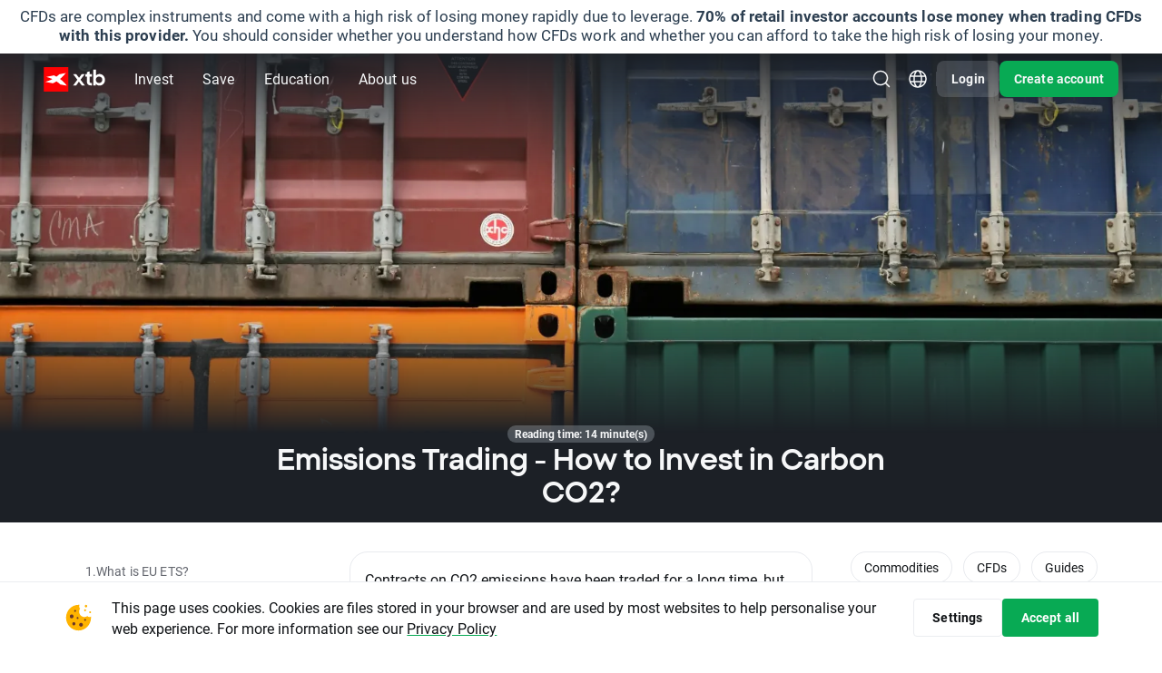

--- FILE ---
content_type: text/html; charset=UTF-8
request_url: https://www.xtb.com/en/education/emissions-trading
body_size: 45341
content:
<!DOCTYPE html>
<html lang="en-gb">
<head xmlns="http://www.w3.org/1999/xhtml" prefix="og: http://ogp.me/ns#">

    <script type="application/javascript">
        window.apiClientData = {
            'frontendLoggingEnabled': false,
            'frontendLogEntriesEndpoint': '/front-api/frontend-log-entries',
        };
    </script>

    <script src="https://xas.scdn5.secure.raxcdn.com/build/jsApiLogger.CKwPGxLX.js"></script>

            <script>
    window.dataLayer = window.dataLayer || [];
    window.dataLayer.push({ 'Site': 'UK' });
</script>
<!-- Google Tag Manager -->
<script>(function(w,d,s,l,i){w[l]=w[l]||[];w[l].push({'gtm.start':
new Date().getTime(),event:'gtm.js'});var f=d.getElementsByTagName(s)[0],
j=d.createElement(s),dl=l!='dataLayer'?'&l='+l:'';j.async=true;j.src=
'https://www.googletagmanager.com/gtm.js?id='+i+dl;f.parentNode.insertBefore(j,f);
})(window,document,'script','dataLayer','GTM-KV8H94');</script>

<script>(function(w,d,s,l,i){w[l]=w[l]||[];w[l].push({'gtm.start': new Date().getTime(),event:'gsstm.js'});var f=d.getElementsByTagName(s)[0],
j=d.createElement(s),dl=l!='dataLayer'?'&l='+l:'';j.async=true;j.src=
'https://gtm.xtb.com/gsstm.js';f.parentNode.insertBefore(j,f);
})(window,document,'script','dataLayer','KK7T77Z');</script>
<!-- End Google Tag Manager -->

        <!-- Start VWO Async SmartCode -->
<link rel="preconnect" href="https://dev.visualwebsiteoptimizer.com" />
<script type='text/javascript' id='vwoCode'>
    window._vwo_code || (function() {
        var account_id=758284,
            version=2.0,
            settings_tolerance=2000,
            hide_element='body',
            hide_element_style = 'opacity:0 !important;filter:alpha(opacity=0) !important;background:none !important',
            /* DO NOT EDIT BELOW THIS LINE */
            f=false,w=window,d=document,v=d.querySelector('#vwoCode'),cK='_vwo_'+account_id+'_settings',cc={};try{var c=JSON.parse(localStorage.getItem('_vwo_'+account_id+'_config'));cc=c&&typeof c==='object'?c:{}}catch(e){}var stT=cc.stT==='session'?w.sessionStorage:w.localStorage;code={use_existing_jquery:function(){return typeof use_existing_jquery!=='undefined'?use_existing_jquery:undefined},library_tolerance:function(){return typeof library_tolerance!=='undefined'?library_tolerance:undefined},settings_tolerance:function(){return cc.sT||settings_tolerance},hide_element_style:function(){return'{'+(cc.hES||hide_element_style)+'}'},hide_element:function(){return typeof cc.hE==='string'?cc.hE:hide_element},getVersion:function(){return version},finish:function(){if(!f){f=true;var e=d.getElementById('_vis_opt_path_hides');if(e)e.parentNode.removeChild(e)}},finished:function(){return f},load:function(e){var t=this.getSettings(),n=d.createElement('script'),i=this;if(t){n.textContent=t;d.getElementsByTagName('head')[0].appendChild(n);if(!w.VWO||VWO.caE){stT.removeItem(cK);i.load(e)}}else{n.fetchPriority='high';n.src=e;n.type='text/javascript';n.onerror=function(){_vwo_code.finish()};d.getElementsByTagName('head')[0].appendChild(n)}},getSettings:function(){try{var e=stT.getItem(cK);if(!e){return}e=JSON.parse(e);if(Date.now()>e.e){stT.removeItem(cK);return}return e.s}catch(e){return}},init:function(){if(d.URL.indexOf('__vwo_disable__')>-1)return;var e=this.settings_tolerance();w._vwo_settings_timer=setTimeout(function(){_vwo_code.finish();stT.removeItem(cK)},e);var t=d.currentScript,n=d.createElement('style'),i=this.hide_element(),r=t&&!t.async&&i?i+this.hide_element_style():'',c=d.getElementsByTagName('head')[0];n.setAttribute('id','_vis_opt_path_hides');v&&n.setAttribute('nonce',v.nonce);n.setAttribute('type','text/css');if(n.styleSheet)n.styleSheet.cssText=r;else n.appendChild(d.createTextNode(r));c.appendChild(n);this.load('https://dev.visualwebsiteoptimizer.com/j.php?a='+account_id+'&u='+encodeURIComponent(d.URL)+'&vn='+version)}};w._vwo_code=code;code.init();})();
</script>
<!-- End VWO Async SmartCode -->

    
    <meta charset="UTF-8"/>
            <link rel="dns-prefetch" href="https://xtb.scdn5.secure.raxcdn.com" /><link rel="dns-prefetch" href="//xas.scdn5.secure.raxcdn.com" />
    
                    <meta name="robots"
              content="index, follow"/>
    
    <title>Emissions Trading - How to invest in carbon CO2? | XTB</title>

            <meta name="description"
              content="Are You interested in global ecological and environmental trends? Check out how to trade EU ETS emission contracts and find out what they actually reflect."/>
    
            <meta name="twitter:card" content="summary_large_image">
    
            <meta name="twitter:site" content="@xtbuk">
    
            <meta name="twitter:image"
              content="//xas.scdn5.secure.raxcdn.com/build/twigImages/twitter-image.png">
    
            <meta property="og:title"
              content="Emissions&#x20;Trading&#x20;-&#x20;How&#x20;to&#x20;invest&#x20;in&#x20;carbon&#x20;CO2&#x3F;"/>
                <meta property="og:description"
              content="Are&#x20;You&#x20;interested&#x20;in&#x20;global&#x20;ecological&#x20;and&#x20;environmental&#x20;trends&#x3F;&#x20;Check&#x20;out&#x20;how&#x20;to&#x20;trade&#x20;EU&#x20;ETS&#x20;emission&#x20;contracts&#x20;and&#x20;find&#x20;out&#x20;what&#x20;they&#x20;actually&#x20;reflect."/>
    
            <meta property="og:type" content="website"/>
                <meta property="og:image"
              content="//xas.scdn5.secure.raxcdn.com/build/twigImages/og-image.png"/>
                <meta property="og:url"
              content="https://www.xtb.com/en/education/emissions-trading"/>
                <meta property="og:site_name"
              content="XTB.com"/>
    
    
    <meta name="apple-itunes-app" content="app-id=949905889">

            <link rel="canonical"
              href="https://www.xtb.com/en/education/emissions-trading"/>
    
                        <link rel="alternate" hreflang="en-gb" href="https://www.xtb.com/en/education/emissions-trading" />
                    <link rel="alternate" hreflang="ro" href="https://www.xtb.com/ro/educatie/cum-sa-investesti-in-co2" />
                    <link rel="alternate" hreflang="it" href="https://www.xtb.com/it/formazione/trading-sul-mercato-delle-emissioni" />
                    <link rel="alternate" hreflang="pl" href="https://www.xtb.com/pl/edukacja/emiss-trading" />
                    <link rel="alternate" hreflang="ar" href="https://www.xtb.com/ar/learn-to-trade/emissions-trading" />
                    <link rel="alternate" hreflang="cs" href="https://www.xtb.com/cz/vzdelavani/obchodovani-s-emisemi" />
                    <link rel="alternate" hreflang="de" href="https://www.xtb.com/de/ausbildung/emissions-handel" />
                    <link rel="alternate" hreflang="vi" href="https://www.xtb.com/vn/dao-tao/giao-dich-khi-thai" />
                    <link rel="alternate" hreflang="sk" href="https://www.xtb.com/sk/vzdelavanie/obchodovanie-emisii" />
                    <link rel="alternate" hreflang="pt-pt" href="https://www.xtb.com/pt/educacao/investir-em-co2" />
                    <link rel="alternate" hreflang="hu" href="https://www.xtb.com/hu/oktatas/emissziok-kereskedese" />
                    <link rel="alternate" hreflang="fr" href="https://www.xtb.com/fr/formation/emissions-trading-comment-investir-dans-le-carbone-co2" />
            
                 
                <script type="application/ld+json">
            {
                "@context": "http://schema.org",
                "@type": "WebSite",
                "url": "https://www.xtb.com/en/education/emissions-trading",
                "name": "XTB.com"
            }

        </script>
    
    <script type="application/ld+json">
    [
        {
            "@context": "http://schema.org",
            "@type": "Article",
            "headline": "Emissions Trading - How to invest in carbon CO2?",
                                                "datePublished": "2022-06-27T13:31:35+00:00",
                                    "dateModified": "2026-01-08T17:31:33+00:00"
                    }
            ]
    </script>
    <script type="application/ld+json">
        {
            "@context": "https://schema.org",
            "@type": "BreadcrumbList",
            "itemListElement": [
                {
                    "@type": "ListItem",
                    "position": 1,
                    "item": {
                        "@id": "https://www.xtb.com/en/education",
                        "name": "Knowledge Base"
                    }
                },
                {
                    "@type": "ListItem",
                    "position": 2,
                    "item": {
                        "@id": "https://www.xtb.com/en/education/emissions-trading",
                        "name": "Emissions Trading - How to Invest in Carbon CO2?"
                    }
                }
            ]
        }
    </script>

    
    
            <meta name="viewport" content="width=device-width, initial-scale=1, interactive-widget=resizes-content"/>
    
            <link rel="apple-touch-icon" sizes="57x57" href="//xas.scdn5.secure.raxcdn.com/build/twigImages/icons/apple-icon-57x57.png">
        <link rel="apple-touch-icon" sizes="60x60" href="//xas.scdn5.secure.raxcdn.com/build/twigImages/icons/apple-icon-60x60.png">
        <link rel="apple-touch-icon" sizes="72x72" href="//xas.scdn5.secure.raxcdn.com/build/twigImages/icons/apple-icon-72x72.png">
        <link rel="apple-touch-icon" sizes="76x76" href="//xas.scdn5.secure.raxcdn.com/build/twigImages/icons/apple-icon-76x76.png">
        <link rel="apple-touch-icon" sizes="114x114"
              href="//xas.scdn5.secure.raxcdn.com/build/twigImages/icons/apple-icon-114x114.png">
        <link rel="apple-touch-icon" sizes="120x120"
              href="//xas.scdn5.secure.raxcdn.com/build/twigImages/icons/apple-icon-120x120.png">
        <link rel="apple-touch-icon" sizes="144x144"
              href="//xas.scdn5.secure.raxcdn.com/build/twigImages/icons/apple-icon-144x144.png">
        <link rel="apple-touch-icon" sizes="152x152"
              href="//xas.scdn5.secure.raxcdn.com/build/twigImages/icons/apple-icon-152x152.png">
        <link rel="apple-touch-icon" sizes="180x180"
              href="//xas.scdn5.secure.raxcdn.com/build/twigImages/icons/apple-icon-180x180.png">
        <link rel="icon" type="image/png" sizes="192x192"
              href="//xas.scdn5.secure.raxcdn.com/build/twigImages/icons/android-icon-192x192.png">
        <link rel="icon" type="image/png" sizes="32x32" href="//xas.scdn5.secure.raxcdn.com/build/twigImages/icons/favicon-32x32.png">
        <link rel="icon" type="image/png" sizes="96x96" href="//xas.scdn5.secure.raxcdn.com/build/twigImages/icons/favicon-96x96.png">
        <link rel="icon" type="image/png" sizes="16x16" href="//xas.scdn5.secure.raxcdn.com/build/twigImages/icons/favicon-16x16.png">
        <meta name="msapplication-TileImage" content="//xas.scdn5.secure.raxcdn.com/build/twigImages/icons/favicon-16x16.png">
        <link rel="manifest" href="/manifest.json">
        <meta name="msapplication-TileColor" content="#ffffff">
        <meta name="theme-color" content="#ffffff">
        <link rel="icon" type="image/x-icon" href="/favicon.ico"/>
    
    <link id="fontPreloadLink" rel="preload" as="style" href="https://use.typekit.net/rgh2ipl.css">
<noscript><link rel="stylesheet" href="https://use.typekit.net/rgh2ipl.css"></noscript>


    <script type="module" src="https://xas.scdn5.secure.raxcdn.com/build/jsBase.BJeRp0T6.js"></script>

                <link rel="stylesheet" href="https://xas.scdn5.secure.raxcdn.com/build/cssBase.BbY33Pip.css">
        <link rel="stylesheet" href="https://xas.scdn5.secure.raxcdn.com/build/cssHeader.BTOrlSjS.css">
    
    <link rel="stylesheet" href="https://xas.scdn5.secure.raxcdn.com/build/cssQuestion.CJpcLL0N.css">
    <link rel="stylesheet" href="https://xas.scdn5.secure.raxcdn.com/build/cssUniformInstrumentWidgetTable.B-Lg8p6q.css">

    <link rel="preload" href="https://xcontainer.xtb.com/xmc.js" as="script">

    </head>

<body class="uk key-visual-sides"
            data-app-url="https://app.xtb.com/6PEv?af_xp=custom&pid=web_app&deep_link_value=https://xstation5.xtb.com"
      data-branch="uk"
      data-alert="/web-api/v3/languages/en/branches/uk/company-news-alert">
<script src="https://xcontainer.xtb.com/xmc.js"></script>

                        <div class="alert js-alert">
                <span class="js-alert-title"></span>
                <a class="js-alert-link" href="/en/company-news">Read&#x20;more</a>
            </div>
                <div class="sticky-header">
            <div class="absolute-header js-absolute-header">
                <div class="header-bg js-header-bg"></div>
                <header class="header-wrapper js-header">
                    

            
                                    
    

                                                
        
                                    
    <div class="js-risk-warning js-risk-warning-top risk-warning ">
                <div class="component-disclaimer component-disclaimer-dark component-disclaimer-top component-disclaimer-dark-top">
                    <div class="component-disclaimer-text component-disclaimer-text-long">
                <span style="font-size: 17px">CFDs are complex instruments and come with a high risk of losing money rapidly due to leverage. <strong>70% of retail investor accounts lose money when trading CFDs with this provider. </strong>You should consider whether you understand how CFDs work and whether you can afford to take the high risk of losing your money.</span>
            </div>
            <div class="component-disclaimer-text component-disclaimer-text-short">
                <p>CFDs are complex instruments and come with a high risk of losing money rapidly due to leverage. <strong>70% of retail investor accounts lose money when trading CFDs with this provider. </strong>You should consider whether you understand how CFDs work and whether you can afford to take the high risk of losing your money.</p>
            </div>
                        </div>
    
    </div>


                    


<div class="header-navbar js-header-navbar d-flex align-items-center">
    <a class="d-inline-block header-logo js-logo-click-aa"
       href="/en">
                    <img src="//xas.scdn5.secure.raxcdn.com/build/twigImages/svg-icons/logo/logo_xtb.svg" class="logo-black"
                 alt="XTB&#x20;Online&#x20;Trading" width="68" height="27">
            <img src="//xas.scdn5.secure.raxcdn.com/build/twigImages/svg-icons/logo/logo_xtb_white.svg" class="logo-white"
                 alt="XTB&#x20;Online&#x20;Trading" width="68" height="27">
            </a>
    <div class="menu-unified js-menu-mobile">
        <div class="menu-mobile-header d-xl-none">
            <div class="menu-mobile-header-container">
                                    <img src="//xas.scdn5.secure.raxcdn.com/build/twigImages/svg-icons/logo/logo_xtb.svg" class="menu-mobile-header-container-logo"
                         alt="XTB&#x20;Online&#x20;Trading" width="68" height="27">
                                <button class="menu-mobile-hide-btn js-menu-mobile-hide-btn" aria-label="Close">
                    <img class="lazyload" data-src="//xas.scdn5.secure.raxcdn.com/build/twigImages/svg-icons/foundations/close.svg" alt="" width="24" height="24">
                </button>
            </div>
        </div>
        <div class="menu-links js-menu-mobile-accordion js-menu-links">
            <div class="menu-links-dropdown-background js-menu-links-dropdown-background"></div>
                                                <div class="menu-unified-btn-parent  js-menu-links-item js-arrow-navigation-trigger">
                                                    <button class="menu-unified-btn js-gtm-header-menu-item js-menu-mobile-accordion-btn menu-mobile-accordion-btn"
                                  data-event-value="Invest">
                                Invest
                                <span class="menu-unified-btn-icon d-xl-none">
                                    <img class="lazyload"
                                         data-src="//xas.scdn5.secure.raxcdn.com/build/twigImages/svg-icons/header/caret_up.svg" alt=""
                                         width="12" height="12">
                                </span>
                            </button>
                        
                                                    <div class="menu-links-dropdown menu-mobile-accordion-content js-menu-links-dropdown js-menu-mobile-accordion-content">
                                <ul class="list-unstyled js-arrow-navigation-list">
                                                                                                                <li class="">
                                            <a href="/en/shares"
                                               
                                               class="menu-links-dropdown-item js-gtm-header-menu-list-item"
                                               data-event-value="Stocks">
                                                <svg width="24" height="24" viewBox="0 0 24 24" fill="none" xmlns="http://www.w3.org/2000/svg">
<g id="stocks">
<path id="Stocks" fill-rule="evenodd" clip-rule="evenodd" d="M5 3C3.89543 3 3 3.89543 3 5V19C3 20.1046 3.89543 21 5 21H19C20.1046 21 21 20.1046 21 19V5C21 3.89543 20.1046 3 19 3H5ZM13.0001 8.80005H16.3751C16.6926 8.80005 16.9501 9.05748 16.9501 9.37505V12.75C16.9501 13.0676 16.6926 13.325 16.3751 13.325C16.0575 13.325 15.8001 13.0676 15.8001 12.75V10.7589L12.7145 13.941C12.496 14.1662 12.1373 14.1748 11.9084 13.9601L10.2998 12.4521L7.78651 15.0267C7.56468 15.2539 7.20063 15.2583 6.97339 15.0365C6.74615 14.8147 6.74176 14.4506 6.96359 14.2234L9.87054 11.2455C10.0892 11.0215 10.4469 11.0136 10.6753 11.2277L12.2825 12.7345L14.9825 9.95005H13.0001C12.6825 9.95005 12.4251 9.69261 12.4251 9.37505C12.4251 9.05749 12.6825 8.80005 13.0001 8.80005Z" fill="#525D66"/>
</g>
</svg>

                                                <div class="menu-links-dropdown-item-content">
                                                    <div class="d-flex align-items-center">
                                                        <span class="menu-links-dropdown-item-title">Stocks</span>
                                                                                                            </div>
                                                    <span class="menu-links-dropdown-item-description">Tesla, Amazon, Apple, Netflix</span>
                                                </div>
                                            </a>
                                        </li>
                                                                            <li class="">
                                            <a href="/en/etfs"
                                               
                                               class="menu-links-dropdown-item js-gtm-header-menu-list-item"
                                               data-event-value="ETFs">
                                                <svg width="24" height="24" viewBox="0 0 24 24" fill="none" xmlns="http://www.w3.org/2000/svg">
<g id="etf">
<path id="Vector" d="M19.6429 7.75V7.53804L19.4905 7.39065L15.0977 3.14065L14.9523 3H14.75H7.109C7.26544 2.70222 7.57414 2.5 7.92857 2.5H15.5C15.7416 2.5 15.9695 2.59601 16.1454 2.77294L16.1464 2.77396L19.7244 6.35251C19.7246 6.3527 19.7248 6.35289 19.725 6.35308C19.9073 6.5368 20 6.75683 20 7V18.5556C20 18.8932 19.8607 19.1677 19.6429 19.3306V7.75ZM8.79392 16.5H9.29392V16V15.2212V14.7212H8.79392H7.25234V14.5652H8.48646H8.98646V14.0652V13.3111V12.8111H8.48646H7.25234V12.7819H8.59832H8.797H9.09832H9.297H9.93272V16V16.5H10.4327H11.432H11.932V16V12.7819H12.7891V16V16.5H13.2891H14.2914H14.7914V16V14.6765H16.0532H16.5532V14.1765V13.3977V12.8977H16.0532H14.7914V12.7819H16.25H16.75V12.2819V11.5V11H16.25H13.2941H13.2891H12.7941H12.7891H9.297H9.09832H8.797H8.59832H5.75H5.25V11.5V16V16.5H5.75H8.79392ZM14.0303 5.32322L13.6768 5.67678L14.0303 5.32322C13.5579 4.85075 12.75 5.18537 12.75 5.85355V9C12.75 9.41421 13.0858 9.75 13.5 9.75H16.6464C17.3146 9.75 17.6493 8.94215 17.1768 8.46967L14.0303 5.32322ZM4.5 5.5C4.5 5.22386 4.72386 5 5 5H13.5858C13.7184 5 13.8456 5.05268 13.9393 5.14645L17.3536 8.56066C17.4473 8.65443 17.5 8.78161 17.5 8.91421V21.5C17.5 21.7761 17.2761 22 17 22H5C4.72386 22 4.5 21.7761 4.5 21.5V5.5Z" fill="#525D66" stroke="#525D66"/>
</g>
</svg>

                                                <div class="menu-links-dropdown-item-content">
                                                    <div class="d-flex align-items-center">
                                                        <span class="menu-links-dropdown-item-title">ETFs</span>
                                                                                                            </div>
                                                    <span class="menu-links-dropdown-item-description">iShares, Vanguard, Lyxxor, Amundi</span>
                                                </div>
                                            </a>
                                        </li>
                                                                            <li class="">
                                            <a href="/en/forex"
                                               
                                               class="menu-links-dropdown-item js-gtm-header-menu-list-item"
                                               data-event-value="Forex">
                                                <svg width="24" height="24" viewBox="0 0 24 24" fill="none" xmlns="http://www.w3.org/2000/svg">
<g id="forex">
<g id="Vector">
<path d="M7.25224 6.07087H7.43392V7.46552L7.15366 7.40884C6.92167 7.36193 6.75487 7.15803 6.75487 6.92134V6.56824C6.75487 6.29355 6.97755 6.07087 7.25224 6.07087Z" fill="#525D66"/>
<path d="M8.33392 9.96034V8.56574L8.61398 8.62237C8.84597 8.66928 9.01277 8.87318 9.01277 9.10987V9.46297C9.01277 9.73766 8.79009 9.96034 8.5154 9.96034H8.33392Z" fill="#525D66"/>
<path fill-rule="evenodd" clip-rule="evenodd" d="M8.00005 2C4.68634 2 2.00005 4.68629 2.00005 8C2.00005 11.3137 4.68634 14 8.00005 14C11.3138 14 14 11.3137 14 8C14 4.68629 11.3138 2 8.00005 2ZM8.33392 4.85754C8.33392 4.60902 8.13245 4.40754 7.88392 4.40754C7.63539 4.40754 7.43392 4.60902 7.43392 4.85754V5.17087L7.25224 5.17087C6.48049 5.17087 5.85487 5.79649 5.85487 6.56824V6.92134C5.85487 7.58632 6.32348 8.15918 6.97527 8.29099L7.43392 8.38374V9.96034H7.25224C6.97755 9.96034 6.75488 9.73767 6.75487 9.46298L6.75487 9.33129C6.75487 9.08276 6.55339 8.88129 6.30486 8.88129C6.05634 8.8813 5.85487 9.08277 5.85487 9.3313L5.85487 9.46299C5.85488 10.2347 6.4805 10.8603 7.25224 10.8603H7.43392V11.1733C7.43392 11.4219 7.63539 11.6233 7.88392 11.6233C8.13245 11.6233 8.33392 11.4219 8.33392 11.1733V10.8603H8.5154C9.28714 10.8603 9.91277 10.2347 9.91277 9.46297V9.10987C9.91277 8.44489 9.44415 7.87203 8.79237 7.74023L8.33392 7.64752V6.07087H8.5154C8.79009 6.07087 9.01277 6.29355 9.01277 6.56824V6.69971C9.01277 6.94824 9.21424 7.14971 9.46277 7.14971C9.71129 7.14971 9.91277 6.94824 9.91277 6.69971V6.56824C9.91277 5.7965 9.28714 5.17087 8.5154 5.17087L8.33392 5.17087V4.85754Z" fill="#525D66"/>
<path fill-rule="evenodd" clip-rule="evenodd" d="M9.50005 15.5C9.50005 15.2738 9.51257 15.0505 9.53695 14.8307C12.1691 14.2411 14.2411 12.169 14.8308 9.53691C15.0505 9.51252 15.2738 9.5 15.5 9.5C18.8138 9.5 21.5 12.1863 21.5 15.5C21.5 18.8137 18.8138 21.5 15.5 21.5C12.1863 21.5 9.50005 18.8137 9.50005 15.5ZM14.4546 14.3C14.5091 13.7043 15.0459 13.2 15.75 13.2C16.4933 13.2 17.05 13.7618 17.05 14.4C17.05 14.6485 17.2515 14.85 17.5 14.85C17.7486 14.85 17.95 14.6485 17.95 14.4C17.95 13.2156 16.9398 12.3 15.75 12.3C14.594 12.3 13.6074 13.1645 13.5525 14.3H13.5002C13.2516 14.3 13.0502 14.5015 13.0502 14.75C13.0502 14.9985 13.2516 15.2 13.5002 15.2H13.55V15.8H13.5002C13.2516 15.8 13.0502 16.0015 13.0502 16.25C13.0502 16.4985 13.2516 16.7 13.5002 16.7H13.5525C13.6074 17.8355 14.594 18.7 15.75 18.7C16.9398 18.7 17.95 17.7844 17.95 16.6C17.95 16.3515 17.7486 16.15 17.5 16.15C17.2515 16.15 17.05 16.3515 17.05 16.6C17.05 17.2381 16.4933 17.8 15.75 17.8C15.0459 17.8 14.5091 17.2957 14.4546 16.7H16.0002C16.2487 16.7 16.4502 16.4985 16.4502 16.25C16.4502 16.0015 16.2487 15.8 16.0002 15.8H14.45V15.2H16.0002C16.2487 15.2 16.4502 14.9985 16.4502 14.75C16.4502 14.5015 16.2487 14.3 16.0002 14.3H14.4546Z" fill="#525D66"/>
<path d="M14.5278 2.91669C14.2517 2.91669 14.0278 3.14054 14.0278 3.41669C14.0278 3.69283 14.2517 3.91669 14.5278 3.91669C17.008 3.91669 19.071 5.70255 19.501 8.05847L17.9279 7.15021C17.6887 7.01213 17.3829 7.09407 17.2449 7.33322C17.1068 7.57236 17.1887 7.87816 17.4279 8.01623L19.8203 9.39748C19.8292 9.403 19.8382 9.40825 19.8475 9.41321L20.2665 9.65512L20.5125 9.22912C20.5153 9.22432 20.5181 9.21947 20.5209 9.21458L21.9054 6.81648C22.0435 6.57733 21.9615 6.27154 21.7224 6.13347C21.4832 5.9954 21.1774 6.07733 21.0394 6.31648L20.3888 7.44339C19.7113 4.83918 17.3441 2.91669 14.5278 2.91669Z" fill="#525D66"/>
<path d="M9.2503 20.5833C9.52644 20.5833 9.7503 20.3594 9.7503 20.0833C9.7503 19.8071 9.52644 19.5833 9.2503 19.5833C6.7702 19.5833 4.7072 17.7974 4.27711 15.4415L5.85026 16.3498C6.08941 16.4878 6.3952 16.4059 6.53328 16.1668C6.67135 15.9276 6.58941 15.6218 6.35026 15.4837L3.95807 14.1026C3.94905 14.097 3.93984 14.0917 3.93045 14.0867L3.51162 13.8448L3.26527 14.2716C3.26268 14.2759 3.26015 14.2803 3.25769 14.2847L1.87273 16.6835C1.73466 16.9226 1.8166 17.2284 2.05575 17.3665C2.29489 17.5046 2.60069 17.4226 2.73876 17.1835L3.38939 16.0566C4.06681 18.6608 6.43404 20.5833 9.2503 20.5833Z" fill="#525D66"/>
</g>
</g>
</svg>

                                                <div class="menu-links-dropdown-item-content">
                                                    <div class="d-flex align-items-center">
                                                        <span class="menu-links-dropdown-item-title">Forex</span>
                                                                                                            </div>
                                                    <span class="menu-links-dropdown-item-description">GBP/USD, EUR/USD, EUR/GBP, CHF/JPY</span>
                                                </div>
                                            </a>
                                        </li>
                                                                            <li class="">
                                            <a href="/en/indices"
                                               
                                               class="menu-links-dropdown-item js-gtm-header-menu-list-item"
                                               data-event-value="Indices">
                                                <svg width="24" height="24" viewBox="0 0 24 24" fill="none" xmlns="http://www.w3.org/2000/svg">
<g id="indices">
<g id="Vector">
<path fill-rule="evenodd" clip-rule="evenodd" d="M11 20.9451V14C11 13.4477 11.4477 13 12 13H14.6996V12.9005C14.6996 12.1549 14.0952 11.5505 13.3496 11.5505H9.74959C9.50106 11.5505 9.29959 11.349 9.29959 11.1005C9.29959 10.852 9.50106 10.6505 9.74959 10.6505H10.0496C10.6295 10.6505 11.0996 10.1804 11.0996 9.60049V9.30049C11.0996 8.5549 11.704 7.95049 12.4496 7.95049C13.6922 7.95049 14.6996 6.94313 14.6996 5.70049V4.36076C17.8458 5.4726 20.1 8.47306 20.1 12C20.1 12.3386 20.0792 12.6723 20.0389 13H20.9451C20.9488 12.9664 20.9523 12.9327 20.9557 12.8989C20.985 12.6033 21 12.3034 21 12C21 7.02944 16.9706 3 12 3C7.02944 3 3 7.02944 3 12C3 16.6326 6.50005 20.4476 11 20.9451ZM3.95802 11.0255C3.91971 11.345 3.9 11.6702 3.9 12C3.9 15.8547 6.59261 19.0805 10.1996 19.8992L10.1996 18.3005C10.1996 18.052 9.99812 17.8505 9.74959 17.8505C9.00401 17.8505 8.39959 17.2461 8.39959 16.5005V15.6005C8.39959 15.352 8.19812 15.1505 7.94959 15.1505H7.52115C7.07815 15.1505 6.66335 14.9331 6.41119 14.5689L3.95802 11.0255Z" fill="#525D66"/>
<path d="M19.1037 17.5428V18.4492C19.1037 18.6149 19.0912 18.7558 19.0663 18.8716C19.0434 18.9875 19.0079 19.0811 18.9601 19.1524C18.9141 19.2219 18.8585 19.2727 18.7934 19.3048C18.7283 19.3351 18.6536 19.3502 18.5693 19.3502C18.5023 19.3502 18.4401 19.3404 18.3826 19.3208C18.3251 19.3012 18.2744 19.27 18.2303 19.2272C18.1863 19.1827 18.1489 19.1256 18.1183 19.0561C18.0896 18.9848 18.0666 18.8993 18.0494 18.7994C18.034 18.6996 18.0264 18.5829 18.0264 18.4492V17.5428C18.0264 17.377 18.0379 17.2371 18.0608 17.123C18.0857 17.0071 18.1212 16.9153 18.1671 16.8476C18.2131 16.778 18.2696 16.7272 18.3366 16.6952C18.4037 16.6631 18.4793 16.647 18.5636 16.647C18.6306 16.647 18.6919 16.6577 18.7475 16.6791C18.8049 16.6987 18.8557 16.7299 18.8997 16.7727C18.9438 16.8155 18.9802 16.8716 19.0089 16.9412C19.0395 17.0107 19.0625 17.0953 19.0778 17.1952C19.0951 17.2932 19.1037 17.4091 19.1037 17.5428Z" fill="#525D66"/>
<path fill-rule="evenodd" clip-rule="evenodd" d="M13 14C12.4477 14 12 14.4477 12 15V21C12 21.5523 12.4477 22 13 22H21C21.5523 22 22 21.5523 22 21V15C22 14.4477 21.5523 14 21 14H13ZM20 18.3449V17.6524C20 17.4225 19.977 17.2184 19.9311 17.0401C19.887 16.8601 19.8228 16.705 19.7386 16.5749C19.6562 16.4447 19.5557 16.3369 19.4369 16.2513C19.3182 16.1658 19.1851 16.1025 19.0376 16.0615C18.892 16.0205 18.734 16 18.5636 16C18.351 16 18.1566 16.0321 17.9804 16.0963C17.8061 16.1604 17.6548 16.2603 17.5265 16.3957C17.3981 16.5312 17.2995 16.7023 17.2305 16.9091C17.1635 17.1159 17.13 17.3636 17.13 17.6524V18.3449C17.13 18.5731 17.152 18.7772 17.1961 18.9572C17.242 19.1373 17.3072 19.2923 17.3914 19.4225C17.4757 19.5526 17.5763 19.6613 17.6931 19.7487C17.8118 19.8342 17.9449 19.8975 18.0924 19.9385C18.2399 19.9795 18.3989 20 18.5693 20C18.7819 20 18.9753 19.9679 19.1496 19.9037C19.3258 19.8378 19.4771 19.7371 19.6035 19.6016C19.7319 19.4661 19.8295 19.2941 19.8966 19.0856C19.9655 18.877 20 18.6301 20 18.3449ZM14.0948 18.0348L14.8073 18.1925C14.8532 18.1408 14.9174 18.0927 14.9998 18.0481C15.0821 18.0036 15.1961 17.9813 15.3416 17.9813C15.4527 17.9813 15.5475 17.9973 15.626 18.0294C15.7065 18.0597 15.7726 18.1043 15.8243 18.1631C15.876 18.2201 15.9143 18.2897 15.9392 18.3717C15.9641 18.4519 15.9765 18.5428 15.9765 18.6444C15.9765 18.7424 15.967 18.8342 15.9478 18.9198C15.9287 19.0053 15.898 19.0802 15.8559 19.1444C15.8157 19.2086 15.7611 19.2594 15.6921 19.2968C15.6232 19.3324 15.5389 19.3503 15.4393 19.3503C15.3359 19.3503 15.2449 19.3307 15.1664 19.2914C15.0879 19.2504 15.0256 19.1934 14.9797 19.1203C14.9337 19.0455 14.9059 18.9563 14.8963 18.8529H14C14.0019 19.0312 14.0421 19.1916 14.1207 19.3342C14.2011 19.4768 14.3093 19.598 14.4453 19.6979C14.5832 19.7959 14.7383 19.8708 14.9107 19.9225C15.0831 19.9742 15.2612 20 15.4451 20C15.6883 20 15.8999 19.9643 16.08 19.893C16.26 19.8217 16.4084 19.7255 16.5253 19.6043C16.644 19.4813 16.7321 19.3422 16.7896 19.1872C16.847 19.0303 16.8757 18.8663 16.8757 18.6952C16.8757 18.4884 16.847 18.3039 16.7896 18.1417C16.734 17.9795 16.6507 17.8431 16.5396 17.7326C16.4305 17.6203 16.2964 17.5348 16.1374 17.4759C15.9785 17.4171 15.7965 17.3877 15.5916 17.3877C15.4537 17.3877 15.3292 17.4055 15.2181 17.4412C15.107 17.475 15.0256 17.5062 14.9739 17.5348L15.0745 16.7139H16.735V16.0535H14.339L14.0948 18.0348Z" fill="#525D66"/>
</g>
</g>
</svg>

                                                <div class="menu-links-dropdown-item-content">
                                                    <div class="d-flex align-items-center">
                                                        <span class="menu-links-dropdown-item-title">Indices</span>
                                                                                                            </div>
                                                    <span class="menu-links-dropdown-item-description">UK100, S&P500, DAX, NIKKEI 225</span>
                                                </div>
                                            </a>
                                        </li>
                                                                            <li class="">
                                            <a href="/en/commodities"
                                               
                                               class="menu-links-dropdown-item js-gtm-header-menu-list-item"
                                               data-event-value="Commodities">
                                                <svg width="24" height="24" viewBox="0 0 24 24" fill="none" xmlns="http://www.w3.org/2000/svg">
<g id="commodities">
<path id="Vector" fill-rule="evenodd" clip-rule="evenodd" d="M3.5 3.5C3.5 3.22386 3.72386 3 4 3H20C20.2761 3 20.5 3.22386 20.5 3.5C20.5 3.77614 20.2761 4 20 4H19V11.5H20C20.2761 11.5 20.5 11.7239 20.5 12C20.5 12.2761 20.2761 12.5 20 12.5H19V20H20C20.2761 20 20.5 20.2239 20.5 20.5C20.5 20.7761 20.2761 21 20 21H4C3.72386 21 3.5 20.7761 3.5 20.5C3.5 20.2239 3.72386 20 4 20H5V12.5H4C3.72386 12.5 3.5 12.2761 3.5 12C3.5 11.7239 3.72386 11.5 4 11.5H5V4H4C3.72386 4 3.5 3.77614 3.5 3.5ZM12 16C13.6569 16 15 14.6569 15 13C15 11.7031 13.162 9.37318 12.3633 8.4219C12.1721 8.19406 11.8279 8.19406 11.6367 8.4219C10.838 9.37318 9 11.7031 9 13C9 14.6569 10.3431 16 12 16Z" fill="#525D66"/>
</g>
</svg>

                                                <div class="menu-links-dropdown-item-content">
                                                    <div class="d-flex align-items-center">
                                                        <span class="menu-links-dropdown-item-title">Commodities</span>
                                                                                                            </div>
                                                    <span class="menu-links-dropdown-item-description">Gold, Natural Gas, Coffee, Oil</span>
                                                </div>
                                            </a>
                                        </li>
                                                                            <li class="menu-with-separated-border">
                                            <a href="/en/account-and-fees"
                                               
                                               class="menu-links-dropdown-item js-gtm-header-menu-list-item"
                                               data-event-value="Account and fees">
                                                <svg xmlns="http://www.w3.org/2000/svg" width="24" height="24" viewBox="0 0 24 24" fill="none">
    <path fill-rule="evenodd" clip-rule="evenodd" d="M11.5 2.5C6.52944 2.5 2.5 6.52944 2.5 11.5C2.5 16.4706 6.52944 20.5 11.5 20.5C11.7639 20.5 12.0252 20.4886 12.2834 20.4664C12.1076 20.158 11.9584 19.8325 11.8389 19.493C11.7265 19.4976 11.6135 19.5 11.5 19.5C9.11887 19.5 6.98071 18.4597 5.51521 16.8088C5.68705 14.9538 7.29356 13.5 9.25 13.5H13.0278C14.1264 12.2725 15.723 11.5 17.5 11.5C18.579 11.5 19.5915 11.7848 20.4664 12.2834C20.4886 12.0252 20.5 11.7639 20.5 11.5C20.5 6.52944 16.4706 2.5 11.5 2.5ZM11.5 6.5C9.84315 6.5 8.5 7.84315 8.5 9.5C8.5 11.1569 9.84315 12.5 11.5 12.5C13.1569 12.5 14.5 11.1569 14.5 9.5C14.5 7.84315 13.1569 6.5 11.5 6.5Z" fill="#525D66"/>
    <path fill-rule="evenodd" clip-rule="evenodd" d="M17.5 12.5C14.7386 12.5 12.5 14.7386 12.5 17.5C12.5 20.2614 14.7386 22.5 17.5 22.5C20.2614 22.5 22.5 20.2614 22.5 17.5C22.5 14.7386 20.2614 12.5 17.5 12.5ZM19.9243 15.9243C20.1586 15.6899 20.1586 15.3101 19.9243 15.0757C19.6899 14.8414 19.3101 14.8414 19.0757 15.0757L15.0757 19.0757C14.8414 19.3101 14.8414 19.6899 15.0757 19.9243C15.3101 20.1586 15.6899 20.1586 15.9243 19.9243L19.9243 15.9243ZM15.25 16C15.25 15.5858 15.5858 15.25 16 15.25C16.4142 15.25 16.75 15.5858 16.75 16C16.75 16.4142 16.4142 16.75 16 16.75C15.5858 16.75 15.25 16.4142 15.25 16ZM19 18.25C18.5858 18.25 18.25 18.5858 18.25 19C18.25 19.4142 18.5858 19.75 19 19.75C19.4142 19.75 19.75 19.4142 19.75 19C19.75 18.5858 19.4142 18.25 19 18.25Z" fill="#525D66"/>
</svg>

                                                <div class="menu-links-dropdown-item-content">
                                                    <div class="d-flex align-items-center">
                                                        <span class="menu-links-dropdown-item-title">Account and fees</span>
                                                                                                            </div>
                                                    <span class="menu-links-dropdown-item-description">Learn more about our fees, as well as deposits & withdrawals</span>
                                                </div>
                                            </a>
                                        </li>
                                                                            <li class="">
                                            <a href="/en/legal-information"
                                               
                                               class="menu-links-dropdown-item js-gtm-header-menu-list-item"
                                               data-event-value="Legal information">
                                                <svg width="24" height="24" viewBox="0 0 24 24" fill="none" xmlns="http://www.w3.org/2000/svg">
<g id="education">
<path id="Vector" d="M22 5.7793V19.5016C22 19.8309 21.6408 20.0343 21.3585 19.8649C18.6758 18.2552 15.3242 18.2552 12.6415 19.8649L12.4545 19.977C12.1748 20.1449 11.8252 20.1449 11.5455 19.977L11.3585 19.8649C8.67576 18.2552 5.32424 18.2552 2.6415 19.8649C2.35918 20.0343 2 19.8309 2 19.5016V5.7793C2 5.30848 2.28664 4.8851 2.72378 4.71024C5.46886 3.61221 8.53114 3.61221 11.2762 4.71024L11.5455 4.81794C11.8372 4.93465 12.1628 4.93465 12.4545 4.81794L12.7238 4.71024C15.4689 3.61221 18.5311 3.61221 21.2762 4.71024C21.7134 4.8851 22 5.30848 22 5.7793ZM12.7495 6.99976C12.7495 6.58554 12.4137 6.24976 11.9995 6.24976C11.5853 6.24976 11.2495 6.58554 11.2495 6.99976V17.4998C11.2495 17.914 11.5853 18.2498 11.9995 18.2498C12.4137 18.2498 12.7495 17.914 12.7495 17.4998V6.99976Z" fill="#525D66"/>
</g>
</svg>

                                                <div class="menu-links-dropdown-item-content">
                                                    <div class="d-flex align-items-center">
                                                        <span class="menu-links-dropdown-item-title">Legal information</span>
                                                                                                            </div>
                                                    <span class="menu-links-dropdown-item-description"></span>
                                                </div>
                                            </a>
                                        </li>
                                                                            <li class="">
                                            <a href="/en/trading-services/account-information/legal-information/risk-warning-notice.pdf"
                                               
                                               class="menu-links-dropdown-item js-gtm-header-menu-list-item"
                                               data-event-value="Risk warning">
                                                <svg width="24" height="24" viewBox="0 0 24 24" fill="none" xmlns="http://www.w3.org/2000/svg">
    <g id="investment_plans">
        <g id="Vector">
            <path d="M8.5 3C8.22386 3 8 3.22386 8 3.5V4.5C8 4.77614 8.22386 5 8.5 5H15.5C15.7761 5 16 4.77614 16 4.5V3.5C16 3.22386 15.7761 3 15.5 3H14.2071C14.0745 3 13.9473 2.94732 13.8536 2.85355L13.1464 2.14645C13.0527 2.05268 12.9255 2 12.7929 2H11.2071C11.0745 2 10.9473 2.05268 10.8536 2.14645L10.1464 2.85355C10.0527 2.94732 9.9255 3 9.79289 3H8.5Z"
                  fill="#525D66"/>
            <path fill-rule="evenodd" clip-rule="evenodd"
                  d="M6 4H7V4.5C7 5.32843 7.67157 6 8.5 6H15.5C16.3284 6 17 5.32843 17 4.5V4H18C19.1046 4 20 4.89543 20 6L20 20C20 21.1046 19.1046 22 18 22L6 22C4.89543 22 4 21.1046 4 20V6C4 4.89543 4.89543 4 6 4ZM16.25 11.75C16.9404 11.75 17.5 11.1904 17.5 10.5C17.5 9.80964 16.9404 9.25 16.25 9.25C15.5596 9.25 15 9.80964 15 10.5C15 10.7003 15.0471 10.8897 15.1309 11.0575L13.2524 13.3004C13.1406 13.2676 13.0223 13.25 12.8999 13.25C12.7387 13.25 12.5846 13.2805 12.4431 13.3361L12.0638 12.9568C12.1194 12.8153 12.1499 12.6612 12.1499 12.5C12.1499 11.8096 11.5903 11.25 10.8999 11.25C10.2095 11.25 9.6499 11.8096 9.6499 12.5C9.6499 12.6681 9.6831 12.8285 9.74329 12.9749L8.18854 14.5791C8.05209 14.528 7.90431 14.5 7.75 14.5C7.05965 14.5 6.5 15.0596 6.5 15.75C6.5 16.4404 7.05965 17 7.75 17C8.44036 17 9 16.4404 9 15.75C9 15.5819 8.96681 15.4215 8.90662 15.2751L10.4614 13.6709C10.5978 13.722 10.7456 13.75 10.8999 13.75C11.0611 13.75 11.2152 13.7195 11.3567 13.6639L11.736 14.0432C11.6804 14.1847 11.6499 14.3388 11.6499 14.5C11.6499 15.1904 12.2095 15.75 12.8999 15.75C13.5903 15.75 14.1499 15.1904 14.1499 14.5C14.1499 14.2997 14.1028 14.1103 14.019 13.9425L15.8975 11.6996C16.0093 11.7324 16.1276 11.75 16.25 11.75Z"
                  fill="#525D66"/>
        </g>
    </g>
</svg>

                                                <div class="menu-links-dropdown-item-content">
                                                    <div class="d-flex align-items-center">
                                                        <span class="menu-links-dropdown-item-title">Risk warning</span>
                                                                                                            </div>
                                                    <span class="menu-links-dropdown-item-description"></span>
                                                </div>
                                            </a>
                                        </li>
                                                                    </ul>
                            </div>
                                            </div>
                                    <div class="menu-unified-btn-parent  js-menu-links-item js-arrow-navigation-trigger">
                                                    <button class="menu-unified-btn js-gtm-header-menu-item js-menu-mobile-accordion-btn menu-mobile-accordion-btn"
                                  data-event-value="Save">
                                Save
                                <span class="menu-unified-btn-icon d-xl-none">
                                    <img class="lazyload"
                                         data-src="//xas.scdn5.secure.raxcdn.com/build/twigImages/svg-icons/header/caret_up.svg" alt=""
                                         width="12" height="12">
                                </span>
                            </button>
                        
                                                    <div class="menu-links-dropdown menu-mobile-accordion-content js-menu-links-dropdown js-menu-mobile-accordion-content">
                                <ul class="list-unstyled js-arrow-navigation-list">
                                                                                                                <li class="">
                                            <a href="/en/investment-plans"
                                               
                                               class="menu-links-dropdown-item js-gtm-header-menu-list-item"
                                               data-event-value="Investment Plans">
                                                <svg width="24" height="24" viewBox="0 0 24 24" fill="none" xmlns="http://www.w3.org/2000/svg">
    <g id="investment_plans">
        <g id="Vector">
            <path d="M8.5 3C8.22386 3 8 3.22386 8 3.5V4.5C8 4.77614 8.22386 5 8.5 5H15.5C15.7761 5 16 4.77614 16 4.5V3.5C16 3.22386 15.7761 3 15.5 3H14.2071C14.0745 3 13.9473 2.94732 13.8536 2.85355L13.1464 2.14645C13.0527 2.05268 12.9255 2 12.7929 2H11.2071C11.0745 2 10.9473 2.05268 10.8536 2.14645L10.1464 2.85355C10.0527 2.94732 9.9255 3 9.79289 3H8.5Z"
                  fill="#525D66"/>
            <path fill-rule="evenodd" clip-rule="evenodd"
                  d="M6 4H7V4.5C7 5.32843 7.67157 6 8.5 6H15.5C16.3284 6 17 5.32843 17 4.5V4H18C19.1046 4 20 4.89543 20 6L20 20C20 21.1046 19.1046 22 18 22L6 22C4.89543 22 4 21.1046 4 20V6C4 4.89543 4.89543 4 6 4ZM16.25 11.75C16.9404 11.75 17.5 11.1904 17.5 10.5C17.5 9.80964 16.9404 9.25 16.25 9.25C15.5596 9.25 15 9.80964 15 10.5C15 10.7003 15.0471 10.8897 15.1309 11.0575L13.2524 13.3004C13.1406 13.2676 13.0223 13.25 12.8999 13.25C12.7387 13.25 12.5846 13.2805 12.4431 13.3361L12.0638 12.9568C12.1194 12.8153 12.1499 12.6612 12.1499 12.5C12.1499 11.8096 11.5903 11.25 10.8999 11.25C10.2095 11.25 9.6499 11.8096 9.6499 12.5C9.6499 12.6681 9.6831 12.8285 9.74329 12.9749L8.18854 14.5791C8.05209 14.528 7.90431 14.5 7.75 14.5C7.05965 14.5 6.5 15.0596 6.5 15.75C6.5 16.4404 7.05965 17 7.75 17C8.44036 17 9 16.4404 9 15.75C9 15.5819 8.96681 15.4215 8.90662 15.2751L10.4614 13.6709C10.5978 13.722 10.7456 13.75 10.8999 13.75C11.0611 13.75 11.2152 13.7195 11.3567 13.6639L11.736 14.0432C11.6804 14.1847 11.6499 14.3388 11.6499 14.5C11.6499 15.1904 12.2095 15.75 12.8999 15.75C13.5903 15.75 14.1499 15.1904 14.1499 14.5C14.1499 14.2997 14.1028 14.1103 14.019 13.9425L15.8975 11.6996C16.0093 11.7324 16.1276 11.75 16.25 11.75Z"
                  fill="#525D66"/>
        </g>
    </g>
</svg>

                                                <div class="menu-links-dropdown-item-content">
                                                    <div class="d-flex align-items-center">
                                                        <span class="menu-links-dropdown-item-title">Investment Plans</span>
                                                                                                            </div>
                                                    <span class="menu-links-dropdown-item-description">Invest your savings in a smarter way</span>
                                                </div>
                                            </a>
                                        </li>
                                                                            <li class="">
                                            <a href="/en/interest"
                                               
                                               class="menu-links-dropdown-item js-gtm-header-menu-list-item"
                                               data-event-value="Interest">
                                                <svg width="24" height="24" viewBox="0 0 24 24" fill="none" xmlns="http://www.w3.org/2000/svg">
    <g id="interest">
        <g id="Vector">
            <path d="M1.5 10.5C1.5 5.52944 5.52944 1.5 10.5 1.5C15.4706 1.5 19.5 5.52944 19.5 10.5C19.5 10.7639 19.4886 11.0252 19.4664 11.2834C18.5915 10.7848 17.579 10.5 16.5 10.5C15.2666 10.5 14.1202 10.8721 13.1668 11.5103C12.9704 10.8785 12.443 10.383 11.7667 10.2463L11.0001 10.0913V7.58774L11.4 7.58774C11.8694 7.58774 12.25 7.9683 12.25 8.43774V8.62509C12.25 8.90123 12.4739 9.12509 12.75 9.12509C13.0261 9.12509 13.25 8.90123 13.25 8.62509V8.43774C13.25 7.41602 12.4217 6.58774 11.4 6.58774L11.0001 6.58774V6C11.0001 5.72386 10.7763 5.5 10.5001 5.5C10.224 5.5 10.0001 5.72386 10.0001 6V6.58774L9.6 6.58774C8.57827 6.58774 7.75 7.41601 7.75 8.43774V8.94091C7.75 9.82128 8.3704 10.5797 9.23331 10.7542L10.0001 10.9093V13.4127H9.6C9.13056 13.4127 8.75001 13.0322 8.75 12.5627L8.75 12.3751C8.75 12.0989 8.52614 11.8751 8.24999 11.8751C7.97385 11.8751 7.75 12.099 7.75 12.3751L7.75 12.5628C7.75002 13.5845 8.57828 14.4127 9.6 14.4127H10.0001V15C10.0001 15.2761 10.224 15.5 10.5001 15.5C10.5288 15.5 10.5568 15.4976 10.5841 15.493C10.5288 15.8204 10.5 16.1568 10.5 16.5C10.5 17.579 10.7848 18.5915 11.2834 19.4664C11.0252 19.4886 10.7639 19.5 10.5 19.5C5.52944 19.5 1.5 15.4706 1.5 10.5Z"
                  fill="#525D66"/>
            <path d="M11.3542 13.4127H11.0001V11.1115L11.5685 11.2264C11.9649 11.3066 12.25 11.6551 12.25 12.0596V12.2647C11.9072 12.6087 11.6059 12.9941 11.3542 13.4127Z"
                  fill="#525D66"/>
            <path d="M10.0001 7.58774L9.6 7.58774C9.13056 7.58774 8.75 7.9683 8.75 8.43774V8.94091C8.75 9.34541 9.03505 9.69387 9.43152 9.77405L10.0001 9.88904V7.58774Z"
                  fill="#525D66"/>
            <path fill-rule="evenodd" clip-rule="evenodd"
                  d="M11.5 16.5C11.5 13.7386 13.7386 11.5 16.5 11.5C19.2614 11.5 21.5 13.7386 21.5 16.5C21.5 19.2614 19.2614 21.5 16.5 21.5C13.7386 21.5 11.5 19.2614 11.5 16.5ZM18.9243 14.0757C19.1586 14.3101 19.1586 14.6899 18.9243 14.9243L14.9243 18.9243C14.6899 19.1586 14.3101 19.1586 14.0757 18.9243C13.8414 18.6899 13.8414 18.3101 14.0757 18.0757L18.0757 14.0757C18.3101 13.8414 18.6899 13.8414 18.9243 14.0757ZM15 14.25C14.5858 14.25 14.25 14.5858 14.25 15C14.25 15.4142 14.5858 15.75 15 15.75C15.4142 15.75 15.75 15.4142 15.75 15C15.75 14.5858 15.4142 14.25 15 14.25ZM17.25 18C17.25 17.5858 17.5858 17.25 18 17.25C18.4142 17.25 18.75 17.5858 18.75 18C18.75 18.4142 18.4142 18.75 18 18.75C17.5858 18.75 17.25 18.4142 17.25 18Z"
                  fill="#525D66"/>
        </g>
    </g>
</svg>

                                                <div class="menu-links-dropdown-item-content">
                                                    <div class="d-flex align-items-center">
                                                        <span class="menu-links-dropdown-item-title">Interest</span>
                                                                                                            </div>
                                                    <span class="menu-links-dropdown-item-description">Earn interest on your uninvested funds</span>
                                                </div>
                                            </a>
                                        </li>
                                                                            <li class="">
                                            <a href="/en/isa"
                                               
                                               class="menu-links-dropdown-item js-gtm-header-menu-list-item"
                                               data-event-value="ISA">
                                                <svg width="24" height="24" viewBox="0 0 24 24" fill="none" xmlns="http://www.w3.org/2000/svg">
<g id="moneybox">
<g id="Vector">
<path d="M15 5.50001C15.6176 4.88245 16.6165 4.45558 17.2902 4.2194C17.6253 4.10193 17.9451 4.38462 17.8948 4.73614L17.75 5.75001L17.5898 7.19192C18.5314 7.89611 19.2593 8.87044 19.6586 10H21C21.5523 10 22 10.4477 22 11V14C22 14.5523 21.5523 15 21 15H19.1973C18.9024 15.5098 18.5346 15.9722 18.1083 16.3729L18.4227 17.5464C18.7086 18.6133 18.0754 19.71 17.0085 19.9959C15.9416 20.2818 14.8449 19.6486 14.559 18.5817L14.3996 17.9869C14.2675 17.9956 14.1343 18 14 18H10.061L9.90511 18.5817C9.61923 19.6486 8.52255 20.2818 7.45562 19.9959C6.38869 19.71 5.75552 18.6133 6.04141 17.5464L6.26851 16.6988C4.88621 15.5996 4 13.9033 4 12C4 11.8148 4.00839 11.6316 4.02481 11.4507C2.82928 11.1976 2 10.0064 2 8.69339C2 7.90214 2.29211 7.17575 2.77716 6.65812C2.96598 6.45661 3.28239 6.44633 3.4839 6.63515C3.6854 6.82397 3.69568 7.14038 3.50686 7.34188C3.20226 7.66695 3 8.14602 3 8.69339C3 9.61886 3.55371 10.2979 4.19898 10.4619C4.87821 7.89341 7.21799 6.00002 10 6.00002H14C14.1748 6.00002 14.3478 6.00749 14.5188 6.02214C14.6637 5.85172 14.8241 5.67587 15 5.50001ZM16 12C16.5523 12 17 11.5523 17 11C17 10.4477 16.5523 10 16 10C15.4477 10 15 10.4477 15 11C15 11.5523 15.4477 12 16 12Z" fill="#525D66"/>
<path d="M11.75 2.75C10.5074 2.75 9.5 3.75736 9.5 5H14C14 3.75736 12.9926 2.75 11.75 2.75Z" fill="#525D66"/>
</g>
</g>
</svg>

                                                <div class="menu-links-dropdown-item-content">
                                                    <div class="d-flex align-items-center">
                                                        <span class="menu-links-dropdown-item-title">ISA</span>
                                                                                                                        <div class="component-badge component-badge-active">
                New
    </div>

                                                                                                            </div>
                                                    <span class="menu-links-dropdown-item-description">Open an Individual Savings Account tax-free</span>
                                                </div>
                                            </a>
                                        </li>
                                                                    </ul>
                            </div>
                                            </div>
                                    <div class="menu-unified-btn-parent  js-menu-links-item js-arrow-navigation-trigger">
                                                    <button class="menu-unified-btn js-gtm-header-menu-item js-menu-mobile-accordion-btn menu-mobile-accordion-btn"
                                  data-event-value="Education">
                                Education
                                <span class="menu-unified-btn-icon d-xl-none">
                                    <img class="lazyload"
                                         data-src="//xas.scdn5.secure.raxcdn.com/build/twigImages/svg-icons/header/caret_up.svg" alt=""
                                         width="12" height="12">
                                </span>
                            </button>
                        
                                                    <div class="menu-links-dropdown menu-mobile-accordion-content js-menu-links-dropdown js-menu-mobile-accordion-content">
                                <ul class="list-unstyled js-arrow-navigation-list">
                                                                                                                <li class="">
                                            <a href="/en/education"
                                               
                                               class="menu-links-dropdown-item js-gtm-header-menu-list-item"
                                               data-event-value="Educational articles">
                                                <svg width="24" height="24" viewBox="0 0 24 24" fill="none" xmlns="http://www.w3.org/2000/svg">
<g id="graduate_hat">
<g id="Vector">
<path d="M12.0619 4.04542C12.1987 3.98324 12.3541 3.98497 12.4896 4.05019L21.6927 8.47942C21.8799 8.56955 22 8.76627 22 8.98289C22 9.1995 21.8799 9.39623 21.6927 9.48635L20.6492 9.98853V13.9819C20.6492 14.2877 20.4136 14.5356 20.1229 14.5356C19.8322 14.5356 19.5966 14.2877 19.5966 13.9819V10.4951L12.4896 13.9156C12.3541 13.9808 12.1987 13.9825 12.0619 13.9204L2.31755 9.49112C2.1248 9.40351 2 9.20376 2 8.98289C2 8.76201 2.1248 8.56226 2.31755 8.47465L12.0619 4.04542Z" fill="#525D66"/>
<path d="M12.3935 19.9469L18.0343 17.0581C18.2065 16.9699 18.3158 16.7861 18.3158 16.5846V13.1213C18.3158 12.7386 17.9401 12.4837 17.6087 12.6414L12.3811 15.13C12.2533 15.1909 12.107 15.1925 11.9779 15.1345L6.38173 12.6184C6.05139 12.4699 5.68425 12.7248 5.68425 13.1027L5.68421 16.5764C5.68421 16.7821 5.79807 16.969 5.97575 17.055L11.9652 19.9518C12.1014 20.0178 12.2586 20.0159 12.3935 19.9469Z" fill="#525D66"/>
</g>
</g>
</svg>

                                                <div class="menu-links-dropdown-item-content">
                                                    <div class="d-flex align-items-center">
                                                        <span class="menu-links-dropdown-item-title">Educational articles</span>
                                                                                                            </div>
                                                    <span class="menu-links-dropdown-item-description">Comprehensive knowledge base</span>
                                                </div>
                                            </a>
                                        </li>
                                                                            <li class="">
                                            <a href="/en/market-analysis/market-news"
                                               
                                               class="menu-links-dropdown-item js-gtm-header-menu-list-item"
                                               data-event-value="Market analysis">
                                                <svg width="24" height="24" viewBox="0 0 24 24" fill="none" xmlns="http://www.w3.org/2000/svg">
<g id="magnifier">
<g id="Vector">
<path fill-rule="evenodd" clip-rule="evenodd" d="M17.3118 18.034C15.6864 19.4889 13.5399 20.3736 11.1868 20.3736C6.11308 20.3736 2 16.2605 2 11.1868C2 6.11308 6.11308 2 11.1868 2C13.7862 2 16.1335 3.0796 17.8047 4.81489V4C17.8047 3.66863 18.0733 3.4 18.4047 3.4C18.7361 3.4 19.0047 3.66863 19.0047 4V6.35504L17.8047 4.81616L17.8047 8C17.8047 8.33137 18.0734 8.6 18.4047 8.6C18.7361 8.6 19.0047 8.33137 19.0047 8L19.0047 6.35965C19.8727 7.76236 20.3736 9.41608 20.3736 11.1868C20.3736 13.5401 19.4888 15.6868 18.0336 17.3122L21.7553 21.0335C21.9546 21.2328 21.9546 21.5559 21.7553 21.7553C21.556 21.9546 21.2328 21.9546 21.0335 21.7553L17.3118 18.034ZM13.0047 6C13.0047 5.66863 12.7361 5.4 12.4047 5.4C12.0733 5.4 11.8047 5.66863 11.8047 6V12.5C11.8047 12.8314 12.0733 13.1 12.4047 13.1C12.7361 13.1 13.0047 12.8314 13.0047 12.5V6ZM8.40469 7.4C8.73606 7.4 9.00469 7.66863 9.00469 8V13C9.00469 13.3314 8.73606 13.6 8.40469 13.6C8.07332 13.6 7.80469 13.3314 7.80469 13V8C7.80469 7.66863 8.07332 7.4 8.40469 7.4ZM4.40469 10.4C4.73606 10.4 5.00469 10.6686 5.00469 11V13C5.00469 13.3314 4.73606 13.6 4.40469 13.6C4.07332 13.6 3.80469 13.3314 3.80469 13V11C3.80469 10.6686 4.07332 10.4 4.40469 10.4ZM7.00469 12C7.00469 11.6686 6.73606 11.4 6.40469 11.4C6.07332 11.4 5.80469 11.6686 5.80469 12V15C5.80469 15.3314 6.07332 15.6 6.40469 15.6C6.73606 15.6 7.00469 15.3314 7.00469 15V12ZM10.4047 11.4C10.7361 11.4 11.0047 11.6686 11.0047 12V15.5C11.0047 15.8314 10.7361 16.1 10.4047 16.1C10.0733 16.1 9.80469 15.8314 9.80469 15.5V12C9.80469 11.6686 10.0733 11.4 10.4047 11.4ZM15.0047 9.5C15.0047 9.16863 14.7361 8.9 14.4047 8.9C14.0733 8.9 13.8047 9.16863 13.8047 9.5V13.5C13.8047 13.8314 14.0733 14.1 14.4047 14.1C14.7361 14.1 15.0047 13.8314 15.0047 13.5V9.5ZM17.0047 7.5C17.0047 7.16863 16.7361 6.9 16.4047 6.9C16.0733 6.9 15.8047 7.16863 15.8047 7.5V10.5C15.8047 10.8314 16.0733 11.1 16.4047 11.1C16.7361 11.1 17.0047 10.8314 17.0047 10.5V7.5Z" fill="#525D66"/>
<path d="M21.0046 3C21.0046 2.66863 20.7359 2.4 20.4046 2.4C20.0732 2.4 19.8046 2.66863 19.8046 3V6C19.8046 6.33137 20.0732 6.6 20.4046 6.6C20.7359 6.6 21.0046 6.33137 21.0046 6V3Z" fill="#525D66"/>
</g>
</g>
</svg>

                                                <div class="menu-links-dropdown-item-content">
                                                    <div class="d-flex align-items-center">
                                                        <span class="menu-links-dropdown-item-title">Market analysis</span>
                                                                                                            </div>
                                                    <span class="menu-links-dropdown-item-description">Latest market news</span>
                                                </div>
                                            </a>
                                        </li>
                                                                            <li class="">
                                            <a href="https://en.xtb.com/free-ebooks-2022"
                                               
                                               class="menu-links-dropdown-item js-gtm-header-menu-list-item"
                                               data-event-value="eBooks">
                                                <svg width="24" height="24" viewBox="0 0 24 24" fill="none" xmlns="http://www.w3.org/2000/svg">
<g id="education">
<path id="Vector" d="M22 5.7793V19.5016C22 19.8309 21.6408 20.0343 21.3585 19.8649C18.6758 18.2552 15.3242 18.2552 12.6415 19.8649L12.4545 19.977C12.1748 20.1449 11.8252 20.1449 11.5455 19.977L11.3585 19.8649C8.67576 18.2552 5.32424 18.2552 2.6415 19.8649C2.35918 20.0343 2 19.8309 2 19.5016V5.7793C2 5.30848 2.28664 4.8851 2.72378 4.71024C5.46886 3.61221 8.53114 3.61221 11.2762 4.71024L11.5455 4.81794C11.8372 4.93465 12.1628 4.93465 12.4545 4.81794L12.7238 4.71024C15.4689 3.61221 18.5311 3.61221 21.2762 4.71024C21.7134 4.8851 22 5.30848 22 5.7793ZM12.7495 6.99976C12.7495 6.58554 12.4137 6.24976 11.9995 6.24976C11.5853 6.24976 11.2495 6.58554 11.2495 6.99976V17.4998C11.2495 17.914 11.5853 18.2498 11.9995 18.2498C12.4137 18.2498 12.7495 17.914 12.7495 17.4998V6.99976Z" fill="#525D66"/>
</g>
</svg>

                                                <div class="menu-links-dropdown-item-content">
                                                    <div class="d-flex align-items-center">
                                                        <span class="menu-links-dropdown-item-title">eBooks</span>
                                                                                                            </div>
                                                    <span class="menu-links-dropdown-item-description">Free reports and guides</span>
                                                </div>
                                            </a>
                                        </li>
                                                                            <li class="menu-with-separated-border">
                                            <a href="https://en.xtb.com/cybersecurity"
                                               
                                               class="menu-links-dropdown-item js-gtm-header-menu-list-item"
                                               data-event-value="Online security">
                                                <svg width="24" height="24" viewBox="0 0 24 24" fill="none" xmlns="http://www.w3.org/2000/svg">
<path fill-rule="evenodd" clip-rule="evenodd" d="M12.5463 3.47293C12.4065 3.33141 12.2162 3.25123 12.0173 3.25001C11.8183 3.2488 11.6271 3.32666 11.4856 3.46646C11.3367 3.61357 11.0052 3.81888 10.4783 4.0453C9.97249 4.26266 9.35519 4.47097 8.70177 4.65232C7.37994 5.01917 6.00477 5.25 5.20312 5.25C4.78891 5.25 4.45312 5.58579 4.45312 6V13.1382C4.45312 15.1771 5.53281 17.0635 7.2908 18.0961L11.1263 20.3492C11.6735 20.6706 12.3519 20.6706 12.899 20.3492L16.7346 18.0961C18.4926 17.0635 19.5723 15.1771 19.5723 13.1382V6C19.5723 5.58579 19.2365 5.25 18.8223 5.25C18.0078 5.25 16.6262 5.01891 15.3053 4.65232C14.6521 4.47102 14.0369 4.26289 13.5347 4.04591C13.0105 3.81938 12.6872 3.61559 12.5463 3.47293ZM5.95312 13.1382V6.71038C6.88164 6.62222 8.03504 6.39405 9.10291 6.09768C9.80069 5.90403 10.4855 5.67484 11.0705 5.42345C11.4006 5.28163 11.7252 5.12187 12.0093 4.94301C12.291 5.12223 12.6131 5.2817 12.9397 5.42284C13.5223 5.67461 14.2062 5.90398 14.9042 6.09768C15.9754 6.39499 17.1356 6.62345 18.0723 6.71107V13.1382C18.0723 14.6452 17.2742 16.0395 15.9748 16.8028L12.1393 19.0558C12.0611 19.1017 11.9642 19.1017 11.8861 19.0558L8.05054 16.8028C6.75115 16.0395 5.95312 14.6452 5.95312 13.1382ZM15.5308 10.5303C15.8237 10.2374 15.8237 9.76256 15.5308 9.46967C15.2379 9.17678 14.7631 9.17678 14.4702 9.46967L11.0005 12.9393L9.53082 11.4697C9.23793 11.1768 8.76305 11.1768 8.47016 11.4697C8.17726 11.7626 8.17726 12.2374 8.47016 12.5303L10.4702 14.5303C10.7631 14.8232 11.2379 14.8232 11.5308 14.5303L15.5308 10.5303Z" fill="#111417"/>
</svg>

                                                <div class="menu-links-dropdown-item-content">
                                                    <div class="d-flex align-items-center">
                                                        <span class="menu-links-dropdown-item-title">Online security</span>
                                                                                                                        <div class="component-badge component-badge-active">
                Important
    </div>

                                                                                                            </div>
                                                    <span class="menu-links-dropdown-item-description">Take care of your digital security</span>
                                                </div>
                                            </a>
                                        </li>
                                                                    </ul>
                            </div>
                                            </div>
                                    <div class="menu-unified-btn-parent  js-menu-links-item js-arrow-navigation-trigger">
                                                    <button class="menu-unified-btn js-gtm-header-menu-item js-menu-mobile-accordion-btn menu-mobile-accordion-btn"
                                  data-event-value="About us">
                                About us
                                <span class="menu-unified-btn-icon d-xl-none">
                                    <img class="lazyload"
                                         data-src="//xas.scdn5.secure.raxcdn.com/build/twigImages/svg-icons/header/caret_up.svg" alt=""
                                         width="12" height="12">
                                </span>
                            </button>
                        
                                                    <div class="menu-links-dropdown menu-mobile-accordion-content js-menu-links-dropdown js-menu-mobile-accordion-content">
                                <ul class="list-unstyled js-arrow-navigation-list">
                                                                                                                <li class="">
                                            <a href="/en/about-us"
                                               
                                               class="menu-links-dropdown-item js-gtm-header-menu-list-item"
                                               data-event-value="The company">
                                                <svg width="24" height="24" viewBox="0 0 24 24" fill="none" xmlns="http://www.w3.org/2000/svg">
<g id="xtb">
<path id="Vector" fill-rule="evenodd" clip-rule="evenodd" d="M6 3C4.34315 3 3 4.34315 3 6V18C3 19.6569 4.34315 21 6 21H18C19.6569 21 21 19.6569 21 18V6C21 4.34315 19.6569 3 18 3H6ZM14.1033 14.5411C14.1569 14.59 14.2102 14.6391 14.2627 14.6887L17.5786 15.3188C16.6203 14.0164 15.4273 12.8403 14.0474 11.833C15.1985 10.9218 16.2047 9.8884 17.0345 8.76059L13.7187 9.39061C13.6657 9.4406 13.6128 9.48933 13.5591 9.53821C13.1313 9.92786 12.6737 10.2975 12.1916 10.6437C11.7715 10.4085 11.3388 10.1873 10.8945 9.98134L6.96541 10.7683C7.03998 10.8182 7.378 10.9195 7.79187 11.0435C8.26367 11.1849 8.83404 11.3558 9.22504 11.5138C9.52863 11.6366 9.82796 11.7672 10.1222 11.9057C9.65499 12.1461 9.17348 12.3669 8.68117 12.5658C8.32166 12.7113 7.85096 12.8485 7.42562 12.9724C6.98267 13.1014 6.58891 13.2161 6.42114 13.3111L10.3503 14.0986C11.0055 13.7945 11.6351 13.4577 12.2363 13.0917C12.9039 13.5337 13.5304 14.0199 14.1033 14.5411Z" fill="#525D66"/>
</g>
</svg>

                                                <div class="menu-links-dropdown-item-content">
                                                    <div class="d-flex align-items-center">
                                                        <span class="menu-links-dropdown-item-title">The company</span>
                                                                                                            </div>
                                                    <span class="menu-links-dropdown-item-description">Over 20 years of experience in the investment industry</span>
                                                </div>
                                            </a>
                                        </li>
                                                                            <li class="">
                                            <a href="/en/ambassador"
                                               
                                               class="menu-links-dropdown-item js-gtm-header-menu-list-item"
                                               data-event-value="Ambassador">
                                                <svg width="24" height="24" viewBox="0 0 24 24" fill="none" xmlns="http://www.w3.org/2000/svg">
<g id="ambassador">
<g id="Vector">
<path d="M10.75 4C8.95507 4 7.5 5.45507 7.5 7.25C7.5 9.04493 8.95507 10.5 10.75 10.5C12.5449 10.5 14 9.04493 14 7.25C14 5.45507 12.5449 4 10.75 4Z" fill="#525D66"/>
<path d="M4.50013 16C4.50013 13.8229 6.31895 12 8.56259 12H13.4375C13.5163 12 13.5945 12.0022 13.6722 12.0067C12.0611 13.0825 11 14.9173 11 17C11 17.5179 11.0656 18.0206 11.189 18.5H4.5L4.50013 16Z" fill="#525D66"/>
<path fill-rule="evenodd" clip-rule="evenodd" d="M17 12C14.2386 12 12 14.2386 12 17C12 19.7614 14.2386 22 17 22C19.7614 22 22 19.7614 22 17C22 14.2386 19.7614 12 17 12ZM16.7756 13.9L15.9851 15.8517H14.2421C14.0213 15.8517 13.9162 16.1201 14.0796 16.2669L15.4777 17.522L14.9573 19.4491C14.9011 19.6575 15.1314 19.8268 15.3174 19.7138L17 18.6913L18.6826 19.7138C18.8686 19.8268 19.0989 19.6575 19.0427 19.4491L18.5223 17.522L19.9204 16.2669C20.0838 16.1201 19.9787 15.8517 19.7579 15.8517H18.0149L17.2244 13.9C17.1433 13.7 16.8567 13.7 16.7756 13.9Z" fill="#525D66"/>
</g>
</g>
</svg>

                                                <div class="menu-links-dropdown-item-content">
                                                    <div class="d-flex align-items-center">
                                                        <span class="menu-links-dropdown-item-title">Ambassador</span>
                                                                                                            </div>
                                                    <span class="menu-links-dropdown-item-description">Zlatan Ibrahimović</span>
                                                </div>
                                            </a>
                                        </li>
                                                                            <li class="">
                                            <a href="/en/platform"
                                               
                                               class="menu-links-dropdown-item js-gtm-header-menu-list-item"
                                               data-event-value="Trading Platform">
                                                <svg width="24" height="24" viewBox="0 0 24 24" fill="none" xmlns="http://www.w3.org/2000/svg">
<g id="platforms">
<path id="Vector" d="M13.5 16.5H13H12.5H11V9.25C11 8.2835 10.2165 7.5 9.25 7.5H4V4.5C4 3.94772 4.44772 3.5 5 3.5H21C21.5523 3.5 22 3.94772 22 4.5V15.5C22 16.0523 21.5523 16.5 21 16.5H13.5ZM2 10C2 9.72386 2.22386 9.5 2.5 9.5H8.5C8.77614 9.5 9 9.72386 9 10V20C9 20.2761 8.77614 20.5 8.5 20.5H2.5C2.22386 20.5 2 20.2761 2 20V10ZM5.5 17C4.67157 17 4 17.6716 4 18.5C4 19.3284 4.67157 20 5.5 20C6.32843 20 7 19.3284 7 18.5C7 17.6716 6.32843 17 5.5 17Z" fill="#525D66" stroke="#525D66"/>
</g>
</svg>

                                                <div class="menu-links-dropdown-item-content">
                                                    <div class="d-flex align-items-center">
                                                        <span class="menu-links-dropdown-item-title">Trading Platform</span>
                                                                                                            </div>
                                                    <span class="menu-links-dropdown-item-description">Award-winning mobile application and web platform</span>
                                                </div>
                                            </a>
                                        </li>
                                                                            <li class="">
                                            <a href="/en/contact"
                                               
                                               class="menu-links-dropdown-item js-gtm-header-menu-list-item"
                                               data-event-value="Contact">
                                                <svg width="24" height="24" viewBox="0 0 24 24" fill="none" xmlns="http://www.w3.org/2000/svg">
<g id="headset">
<path id="Vector" d="M12 2.5C7.30558 2.5 3.5 6.30558 3.5 11V12.031C3.34071 12.3181 3.25 12.6484 3.25 13V17C3.25 18.1046 4.14543 19 5.25 19H6.25C7.35457 19 8.25 18.1046 8.25 17V13C8.25 11.8954 7.35457 11 6.25 11H5.25C4.98478 11 4.73161 11.0516 4.5 11.1454V11C4.5 6.85786 7.85786 3.5 12 3.5C16.1421 3.5 19.5 6.85786 19.5 11V11.1454C19.2684 11.0516 19.0152 11 18.75 11H17.75C16.6454 11 15.75 11.8954 15.75 13V17C15.75 18.1046 16.6454 19 17.75 19H17.95C17.7184 20.1411 16.7095 21 15.5 21H13C12.7239 21 12.5 21.2239 12.5 21.5C12.5 21.7761 12.7239 22 13 22H15.5C17.2672 22 18.7286 20.6902 18.9662 18.9885C19.9691 18.8807 20.75 18.0315 20.75 17V13C20.75 12.6484 20.6593 12.3181 20.5 12.031V11C20.5 6.30558 16.6944 2.5 12 2.5Z" fill="#525D66"/>
</g>
</svg>

                                                <div class="menu-links-dropdown-item-content">
                                                    <div class="d-flex align-items-center">
                                                        <span class="menu-links-dropdown-item-title">Contact</span>
                                                                                                            </div>
                                                    <span class="menu-links-dropdown-item-description">Chat with us, send an email, or give us a call</span>
                                                </div>
                                            </a>
                                        </li>
                                                                    </ul>
                            </div>
                                            </div>
                            
                                                                                                    <div class="menu-unified-btn-parent">
                                <a class="d-xl-none menu-unified-btn js-login-co-aa"
                                   href="/en/client-office"
                                   target="_blank">
                                    Client office
                                </a>
                            </div>
                                                                                                <div class="menu-unified-btn-parent">
                                <a class="d-xl-none menu-unified-btn js-login-xs-5-aa"
                                   rel="nofollow noreferrer"
                                   target="_blank"
                                   href="https://xstation5.xtb.com/?branch=uk">
                                    Web app
                                </a>
                            </div>
                                                                        
            <div class="d-xl-none menu-mobile-language-switcher" id="languageSwitcher">
                <div class="menu-mobile-language-switcher-text">
                    <div class="menu-mobile-language-switcher-flag flag-icon flag-icon-small js-language-flag-icon"></div>
                    <span class="js-language-branch"></span>
                    •
                    <span>English</span>
                </div>
                            <button class="foundations-button foundations-button-secondary foundations-button-s  dark-mode-off languageModal js-gtm-language-switcher js-popup-component-open js-language-modal-btn"
                 >            Change
            
        </button>
    
            </div>
        </div>
        <div class="d-xl-none">
            

<div class="open-account-mobile">
            <div class="open-account-mobile-top">
                                                                                            <a href="/en/mobile-redirection-1/"
           class="foundations-button  foundations-button-primary foundations-button-l  js-menu-open-real-aa"
            >            Create account
            
        </a>
    
                                    </div>
                <div class="open-account-mobile-download js-btns">
                                                                                                                                                        <a href="https://xstation5.xtb.com/?branch=uk"
           class="foundations-button  foundations-button-secondary foundations-button-l  dark-mode-off desktop js-login-btn"
           rel="nofollow noreferrer" target="_blank" >            Web app
            
        </a>
    
                                                                                                                                                                                                        <a href="https://app.xtb.com/6PEv?af_xp=custom&amp;pid=web_app&amp;deep_link_value=https://xstation5.xtb.com"
           class="foundations-button js-dynamic-link foundations-button-primary foundations-button-l  js-dynamic-link os-ios os-apple"
           data-link-id="menu-mobile" >            Download the app
            
        </a>
    
                                                            <a href="https://app.xtb.com/6PEv?af_xp=custom&amp;pid=web_app&amp;deep_link_value=https://xstation5.xtb.com"
           class="foundations-button js-dynamic-link foundations-button-primary foundations-button-l  js-dynamic-link os-android os-windows"
           data-link-id="menu-mobile" >            Download the app
            
        </a>
    
        </div>
    </div>

        </div>
    </div>
    <div class="menu-mobile-backdrop js-menu-mobile-backdrop"></div>
    <div class="menu-user-action js-menu-user-action">
        <button class="header-navbar-global-search open-global-search-btn" aria-label="Search">
            <svg width="24" height="24" viewBox="0 0 24 24" fill="none" xmlns="http://www.w3.org/2000/svg">
<path d="M11 2.75C15.5563 2.75 19.25 6.44365 19.25 11C19.25 13.0081 18.5314 14.8477 17.3389 16.2783L21.0303 19.9697L21.082 20.0264C21.3223 20.3209 21.3049 20.7557 21.0303 21.0303C20.7557 21.3049 20.3209 21.3223 20.0264 21.082L19.9697 21.0303L16.2783 17.3389C14.8477 18.5314 13.0081 19.25 11 19.25C6.44365 19.25 2.75 15.5563 2.75 11C2.75 6.44365 6.44365 2.75 11 2.75ZM11 4.25C7.27208 4.25 4.25 7.27208 4.25 11C4.25 14.7279 7.27208 17.75 11 17.75C14.7279 17.75 17.75 14.7279 17.75 11C17.75 7.27208 14.7279 4.25 11 4.25Z" fill="currentColor"/>
</svg>
        </button>
        <button class="hide-below-xl header-navbar-language-switcher languageModal js-gtm-language-switcher js-popup-component-open js-language-modal-btn" aria-label="Country&#x2F;region&#x20;picker&#x20;module">
            <svg width="24" height="24" viewBox="0 0 24 24" fill="none" xmlns="http://www.w3.org/2000/svg">
<path d="M12.0005 2.24951C17.3853 2.24951 21.7505 6.61474 21.7505 11.9995C21.7505 17.3429 17.4521 21.6792 12.1245 21.7456C12.0834 21.7476 12.0421 21.7505 12.0005 21.7505C11.9574 21.7505 11.9141 21.7477 11.8716 21.7456C6.54624 21.6766 2.25049 17.3412 2.25049 11.9995C2.25049 6.61474 6.61571 2.24951 12.0005 2.24951ZM9.12939 15.7505C9.3158 16.6198 9.56365 17.4002 9.85693 18.0601C10.1933 18.8167 10.5752 19.3828 10.9604 19.7495C11.3296 20.1006 11.6694 20.2399 11.9702 20.2485C11.9803 20.2486 11.9904 20.2495 12.0005 20.2495C12.0103 20.2495 12.02 20.2486 12.0298 20.2485C12.3307 20.2399 12.6712 20.101 13.0405 19.7495C13.4258 19.3827 13.8077 18.8168 14.144 18.0601C14.4373 17.4002 14.6842 16.6198 14.8706 15.7505H9.12939ZM4.65283 15.7505C5.57117 17.5458 7.12717 18.9587 9.02295 19.6929C8.82843 19.3767 8.64886 19.0339 8.48682 18.6694C8.1115 17.825 7.81044 16.8362 7.59912 15.7505H4.65283ZM16.4009 15.7505C16.1896 16.8362 15.8895 17.825 15.5142 18.6694C15.352 19.0342 15.1708 19.3765 14.9761 19.6929C16.8726 18.9588 18.4295 17.5463 19.3481 15.7505H16.4009ZM4.06396 9.75049C3.86169 10.4657 3.75049 11.2195 3.75049 11.9995C3.75049 12.7801 3.86136 13.5347 4.06396 14.2505H7.37256C7.29296 13.5266 7.25051 12.773 7.25049 12.0005C7.25049 11.2282 7.29204 10.4742 7.37158 9.75049H4.06396ZM8.88232 9.75049C8.79728 10.4641 8.75049 11.2186 8.75049 12.0005C8.75051 12.7826 8.79723 13.5367 8.88232 14.2505H15.1177C15.2028 13.5367 15.2505 12.7826 15.2505 12.0005C15.2505 11.2186 15.2027 10.4641 15.1177 9.75049H8.88232ZM16.6284 9.75049C16.708 10.4742 16.7505 11.2282 16.7505 12.0005C16.7505 12.773 16.707 13.5266 16.6274 14.2505H19.937C20.1396 13.5347 20.2505 12.7801 20.2505 11.9995C20.2505 11.2195 20.1393 10.4657 19.937 9.75049H16.6284ZM9.02393 4.30518C7.12693 5.03953 5.57025 6.4539 4.65186 8.25049H7.59912C7.81043 7.16455 8.11144 6.1762 8.48682 5.33154C8.64925 4.9661 8.82886 4.62201 9.02393 4.30518ZM12.0005 3.75049C11.6922 3.75049 11.342 3.88835 10.9604 4.25146C10.5751 4.61828 10.1933 5.18403 9.85693 5.94092C9.56357 6.60104 9.31483 7.38086 9.12842 8.25049H14.8716C14.6852 7.38102 14.4373 6.60097 14.144 5.94092C13.8078 5.18436 13.4257 4.61829 13.0405 4.25146C12.6592 3.88853 12.3086 3.75063 12.0005 3.75049ZM14.9751 4.3042C15.1704 4.62135 15.3515 4.96566 15.5142 5.33154C15.8895 6.17612 16.1896 7.16471 16.4009 8.25049H19.3491C18.4304 6.45326 16.873 5.03833 14.9751 4.3042Z" fill="currentColor"/>
</svg>
        </button>
        

    <div class="hide-below-xl open-account-desktop">
        <span class="open-account-desktop-divider"></span>
                    <div class="open-account-desktop-dropdown-wrapper">
                                                                        <button class="foundations-button foundations-button-secondary foundations-button-m  hide-below-xl open-account-desktop-btn-dropdown js-open-account-desktop-btn-dropdown js-arrow-navigation-trigger"
                 >            Login
            
        </button>
    
                                                    <div class="open-account-desktop-login-list">
                    <ul class="open-account-desktop-list-wrapper js-arrow-navigation-list">
                                                                                    <li>
                                    <a href="https://xstation5.xtb.com/?branch=uk"
                                       target="_blank">
                                        <div class="menu-links-dropdown-item-icon">
                                            <svg width="24" height="24" viewBox="0 0 24 24" fill="none" xmlns="http://www.w3.org/2000/svg">
<g id="xtb">
<path id="Vector" fill-rule="evenodd" clip-rule="evenodd" d="M6 3C4.34315 3 3 4.34315 3 6V18C3 19.6569 4.34315 21 6 21H18C19.6569 21 21 19.6569 21 18V6C21 4.34315 19.6569 3 18 3H6ZM14.1033 14.5411C14.1569 14.59 14.2102 14.6391 14.2627 14.6887L17.5786 15.3188C16.6203 14.0164 15.4273 12.8403 14.0474 11.833C15.1985 10.9218 16.2047 9.8884 17.0345 8.76059L13.7187 9.39061C13.6657 9.4406 13.6128 9.48933 13.5591 9.53821C13.1313 9.92786 12.6737 10.2975 12.1916 10.6437C11.7715 10.4085 11.3388 10.1873 10.8945 9.98134L6.96541 10.7683C7.03998 10.8182 7.378 10.9195 7.79187 11.0435C8.26367 11.1849 8.83404 11.3558 9.22504 11.5138C9.52863 11.6366 9.82796 11.7672 10.1222 11.9057C9.65499 12.1461 9.17348 12.3669 8.68117 12.5658C8.32166 12.7113 7.85096 12.8485 7.42562 12.9724C6.98267 13.1014 6.58891 13.2161 6.42114 13.3111L10.3503 14.0986C11.0055 13.7945 11.6351 13.4577 12.2363 13.0917C12.9039 13.5337 13.5304 14.0199 14.1033 14.5411Z" fill="#525D66"/>
</g>
</svg>

                                        </div>
                                        <span class="menu-links-dropdown-item-title">Web app</span>
                                    </a>
                                </li>
                                                            <li>
                                    <a href="/en/client-office"
                                       target="_blank">
                                        <div class="menu-links-dropdown-item-icon">
                                            <svg width="24" height="24" viewBox="0 0 24 24" fill="none" xmlns="http://www.w3.org/2000/svg">
<g id="fees">
<rect id="Rectangle 13" x="3" y="3" width="18" height="18" rx="9" fill="#525D66"/>
<path id="Intersect" fill-rule="evenodd" clip-rule="evenodd" d="M17.9852 17.3088C16.5197 18.9597 14.3815 20 12.0004 20C9.61928 20 7.48112 18.9597 6.01562 17.3088C6.18746 15.4538 7.79397 14 9.75041 14H14.2504C16.2069 14 17.8134 15.4538 17.9852 17.3088ZM9.00041 10C9.00041 8.34315 10.3436 7 12.0004 7C13.6573 7 15.0004 8.34315 15.0004 10C15.0004 11.6569 13.6573 13 12.0004 13C10.3436 13 9.00041 11.6569 9.00041 10Z" fill="white"/>
</g>
</svg>

                                        </div>
                                        <span class="menu-links-dropdown-item-title">Client office</span>
                                    </a>
                                </li>
                                                                        </ul>
                </div>
            </div>
        
                                                                                    <a href="/en/mobile-redirection-1/"
           class="foundations-button  foundations-button-primary foundations-button-m  "
            >            Create account
            
        </a>
    
                        </div>

        <button class="header-navbar-show-mobile-menu js-header-navbar-show-mobile-menu" aria-label="Main&#x20;menu">
            <svg width="24" height="24" viewBox="0 0 24 24" fill="none" xmlns="http://www.w3.org/2000/svg">
<path d="M20 17.25C20.4142 17.25 20.75 17.5858 20.75 18C20.75 18.4142 20.4142 18.75 20 18.75H4C3.58579 18.75 3.25 18.4142 3.25 18C3.25 17.5858 3.58579 17.25 4 17.25H20ZM20 11.25C20.4142 11.25 20.75 11.5858 20.75 12C20.75 12.4142 20.4142 12.75 20 12.75H4C3.58579 12.75 3.25 12.4142 3.25 12C3.25 11.5858 3.58579 11.25 4 11.25H20ZM20 5.25C20.4142 5.25 20.75 5.58579 20.75 6C20.75 6.41421 20.4142 6.75 20 6.75H4C3.58579 6.75 3.25 6.41421 3.25 6C3.25 5.58579 3.58579 5.25 4 5.25H20Z" fill="currentColor"/>
</svg>
        </button>
    </div>
</div>

                </header>
                            </div>
        </div>
    
    
        
    
    
    
    
    
    <main id="question">
        <section class="foundations-article js-header-trigger dark" data-mode="dark">
            <div class="foundations-article-wrapper js-gradient-behind-risk-warning">
                                                                                                                    <picture>
                        <source media="(min-width: 2560px)"
                                srcset="//xas.scdn5.secure.raxcdn.com/build/twigImages/placeholder/tags/4096/commodities-1.webp">
                        <source media="(min-width: 1366px)"
                                srcset="//xas.scdn5.secure.raxcdn.com/build/twigImages/placeholder/tags/2048/commodities-1.webp, //xas.scdn5.secure.raxcdn.com/build/twigImages/placeholder/tags/4096/commodities-1.webp 2x">
                        <source media="(min-width: 992px)"
                                srcset="//xas.scdn5.secure.raxcdn.com/build/twigImages/placeholder/tags/1536/commodities-1.webp, //xas.scdn5.secure.raxcdn.com/build/twigImages/placeholder/tags/3072/commodities-1.webp 2x">
                        <source srcset="//xas.scdn5.secure.raxcdn.com/build/twigImages/placeholder/tags/768/commodities-1.webp, //xas.scdn5.secure.raxcdn.com/build/twigImages/placeholder/tags/1536/commodities-1.webp 2x">
                        <img alt="" class="foundations-article-image"
                             src="//xas.scdn5.secure.raxcdn.com/build/twigImages/placeholder/tags/2048/commodities-1.webp"
                             srcset="//xas.scdn5.secure.raxcdn.com/build/twigImages/placeholder/tags/2048/commodities-1.webp, //xas.scdn5.secure.raxcdn.com/build/twigImages/placeholder/tags/4096/commodities-1.webp 2x">
                    </picture>
                                <div class="foundations-article-container js-header-trigger-container">
                    <div class="foundations-article-heading foundations-module-heading foundations-module-heading-centered foundations-module-heading-side-mobile">
                            <div class="foundations-badge foundations-badge-default-inverted">
                Reading time: 14 minute(s)
    </div>

                            <h1 class="foundations-heading foundations-heading-default foundations-heading-xl-l">Emissions Trading - How to Invest in Carbon CO2?</h1>

                                            </div>
                </div>
            </div>
        </section>
        <section class="foundations-article-body">
                            <div class="d-xl-none foundations-article-content-takeaways">
                                            Contracts on CO2 emissions have been traded for a long time, but nobody expected such an increase in popularity among retail investors. Meanwhile, the energy crisis gives hope for the continuation of this trend.
                                    </div>
                        <div class="foundations-article-sidebar js-sticky-sidebar">
                                    <div class="foundations-article-table-of-contents-heading d-xl-none">
                        <svg width="16" height="16" viewBox="0 0 16 16" fill="none" xmlns="http://www.w3.org/2000/svg">
<path d="M3.33301 11.333C3.7012 11.333 4 11.6318 4 12C4 12.3682 3.7012 12.667 3.33301 12.667C2.96497 12.6668 2.66699 12.3681 2.66699 12C2.66699 11.6319 2.96497 11.3332 3.33301 11.333ZM13.333 11.375C13.6782 11.375 13.958 11.6548 13.958 12C13.958 12.3452 13.6782 12.625 13.333 12.625H6C5.65482 12.625 5.375 12.3452 5.375 12C5.375 11.6548 5.65482 11.375 6 11.375H13.333ZM3.33301 7.33301C3.7012 7.33301 4 7.63181 4 8C4 8.36819 3.7012 8.66699 3.33301 8.66699C2.96497 8.66682 2.66699 8.36808 2.66699 8C2.66699 7.63192 2.96497 7.33318 3.33301 7.33301ZM13.333 7.375C13.6782 7.375 13.958 7.65482 13.958 8C13.958 8.34518 13.6782 8.625 13.333 8.625H6C5.65482 8.625 5.375 8.34518 5.375 8C5.375 7.65482 5.65482 7.375 6 7.375H13.333ZM3.33301 3.33301C3.7012 3.33301 4 3.63181 4 4C4 4.36819 3.7012 4.66699 3.33301 4.66699C2.96497 4.66682 2.66699 4.36808 2.66699 4C2.66699 3.63192 2.96497 3.33318 3.33301 3.33301ZM13.333 3.375C13.6782 3.375 13.958 3.65482 13.958 4C13.958 4.34518 13.6782 4.625 13.333 4.625H6C5.65482 4.625 5.375 4.34518 5.375 4C5.375 3.65482 5.65482 3.375 6 3.375H13.333Z" fill="#131825" fill-opacity="0.66"/>
</svg>
                        Table of contents
                    </div>
                    <ul class="foundations-article-table-of-contents">
                                                    <li>
                                <a href="#what-is-eu-ets" class="foundations-article-table-of-contents-element js-foundations-article-table-of-contents-element">
                                    <div class="foundations-article-table-of-contents-element-number">1.</div>
                                    <div class="foundations-article-table-of-contents-element-text">What is EU ETS?</div>
                                </a>
                            </li>
                                                    <li>
                                <a href="#a-brief-history-of-eu-ets" class="foundations-article-table-of-contents-element js-foundations-article-table-of-contents-element">
                                    <div class="foundations-article-table-of-contents-element-number">2.</div>
                                    <div class="foundations-article-table-of-contents-element-text">A brief history of EU ETS</div>
                                </a>
                            </li>
                                                    <li>
                                <a href="#how-to-start-emissions-cfd-trading" class="foundations-article-table-of-contents-element js-foundations-article-table-of-contents-element">
                                    <div class="foundations-article-table-of-contents-element-number">3.</div>
                                    <div class="foundations-article-table-of-contents-element-text">How to start emissions CFD trading</div>
                                </a>
                            </li>
                                                    <li>
                                <a href="#best-time-to-start-trading" class="foundations-article-table-of-contents-element js-foundations-article-table-of-contents-element">
                                    <div class="foundations-article-table-of-contents-element-number">4.</div>
                                    <div class="foundations-article-table-of-contents-element-text">Best time to start trading</div>
                                </a>
                            </li>
                                                    <li>
                                <a href="#emiss-trading-hours" class="foundations-article-table-of-contents-element js-foundations-article-table-of-contents-element">
                                    <div class="foundations-article-table-of-contents-element-number">5.</div>
                                    <div class="foundations-article-table-of-contents-element-text">EMISS Trading hours</div>
                                </a>
                            </li>
                                            </ul>
                            </div>
            <div class="foundations-article-content">
                <div
                        id="js-summary-widget-subscribed-symbols"
                        class="d-none"
                        data-xstationurl="wss://api5widget.x-station.eu/widget"
                        data-endpoint="meta1"
                        data-user="10383757"
                        data-accountid="meta1_10383757"
                        data-accesscode="fertTRYEWEwerfrwt56W"
                        data-environment="prod"
                        data-subscribedsymbols='[]'
                >
                </div>
                <div id="tradersLabChart"></div>
                                    <div class="d-none d-xl-block foundations-article-content-takeaways">
                                                    Contracts on CO2 emissions have been traded for a long time, but nobody expected such an increase in popularity among retail investors. Meanwhile, the energy crisis gives hope for the continuation of this trend.
                                            </div>
                                                <div class="foundations-article-content-text foundations-article-content-text-question js-foundations-article-content-text">
                    <p>Countries and regions around the world are now developing emissions carbon trading schemes as a way to put a price on greenhouse gas emissions. Such emission trading systems are currently operating in Europe, North America, and parts of Asia, and are being considered for eventual introduction worldwide.</p>

<p>Given the difficulty of reaching agreement on climate change mitigation measures in international negotiations, it is clear that the momentum has shifted from the international level to the level of nation states and smaller regions. </p>

<p>Particularly strong dynamics are evident in rapidly developing economies where new emissions trading schemes are being discussed or have already been established in China, India, South Korea and even Brazil. Globally, 39 national jurisdictions and 23 subnational jurisdictions have implemented or plan to implement carbon pricing instruments, including emissions trading schemes and taxes.</p>

<p>The world's largest carbon emissions market is the European Emissions Trading System (EU ETS), and this article outlines what the EU ETS is and what emissions carbon trading looks like.</p>

<h2 id="what-is-eu-ets">What is EU ETS?</h2>

<p>The European Union Emissions Trading System, or EU ETS for short, is an instrument to reduce greenhouse gas emissions.</p>

<p>The European Union Emissions Trading Scheme (EU ETS) is the world's first and so far largest "cap-and-trade" system for reducing CO2 emissions into the atmosphere. The system is designed to help the European Union meet its CO2 reduction goals by promoting emission reductions in a cost-effective and economically efficient manner for businesses, states, and other economic entities. EU ETS is one of the tools of decarbonisation and fight against climate changes.</p>

<p>The main features of the EU ETS are the emission cap, i.e. the maximum quantity cap, and trade in EU emission allowances (EUAs). The cap guarantees that total emissions are kept at a predetermined level (they cannot increase as long as the cap is valid). Installations subject to the cap must surrender EUAs (European Union Allowances) for each tonne of CO2 equivalent emitted into the atmosphere during the year.</p>

<p>EUAs are allocated for free or auctioned. The trading system offers flexibility to covered companies as they can choose to take action or buy EUAs depending on the EUA price, which provides an opportunity to trade</p>

<p><img alt="Investing in Carbon CO2 infographic " style="width: 1500px; height: 648px;" data-src="https://xtb.scdn5.secure.raxcdn.com/tal/0102/57/95e0f35949cc89fed3407422d94566d708312816.png" class="lazyload"></p>

<p>In this way, those emitting CO2 whose abatement costs are lower than the price are encouraged to take action. On the other hand, those emitting CO2 at high abatement costs can buy EUAs and postpone their own actions, thereby meeting the European Union's GHG requirements more cheaply than they would be able to do if all emitters had the same constraints.</p>

<p>In order to accurately track EUAs, EU ETS participants must open a special account with the European Union. Any holder of such an account can buy and sell EUAs regardless of whether they are covered by the EU ETS or not. Trading does not require intermediaries and can be carried out directly by buyers and sellers through organised exchanges or through intermediaries. </p>

<p>We analyse and understand the latest trends in the economy and that is why we provide leveraged trading of EUA CFDs on our proprietary xStation platform.</p>

<p><img alt="Investigating in carbon CO2 infographic" style="width: 1500px; height: 766px;" data-src="https://xtb.scdn5.secure.raxcdn.com/tal/0102/57/25b4f43af737f8e202f99b71dd143a40c6d63cda.png" class="lazyload"></p>

<h3>Fit for 55</h3>

<p><img alt="Flag and area of the European Union" style="width: 750px; height: 422px;" data-src="https://xtb.scdn5.secure.raxcdn.com/tal/0102/57/63135a9d07bcee605dbe45624a771c0872b9aef6.png" class="lazyload"></p>

<p>The tightening of the EU's overall emissions target to -55% reduction relative to 1990 under the European Green Deal requires tightening the current EU ETS reduction target for 2030 to -43% relative to 2005.</p>

<p>The EU Commission proposes in its "Fit for 55" package to increase the EU ETS reduction target for 2030 to -61% relative to 2005. </p>

<p>Such a restrictive EU ETS target will further increase the EUA shortage and thus EUA prices. Modelling studies estimate coal prices in the range of 90-130 euros/tCO2 for 2030.</p>

<p>The EU Commission also proposes to include emissions from maritime transport in the EU ETS. New Emissions Trading Scheme for the Transport Sector; in its Fit for 55 package, the European Commission has proposed an entirely new emissions trading scheme for fuel distribution in road transport and buildings. </p>

<p>This system will operate independently of the EU ETS and is expected to start operating in 2025, with an emissions cap to be set from 2026. This new upstream system will regulate fuel suppliers. </p>

<p>The cap in the new ETS will be lowered annually to achieve a 43% reduction in emissions in 2030 compared to 2005. 25% of the revenue from the new trading system will go to the Social Climate Fund, where it is to be invested in energy efficiency in buildings, clean transportation, and can also be used to directly help households struggling with higher gasoline or heating costs.</p>

<p>Some EU members are concerned that full implementation of the FIT to 55 program could result in higher prices for emission allowances, airline tickets, electricity, heating (gas, coal), fuels (gasoline, oil), and transport. Price increases in these sectors could affect many industries.</p>

<p><img alt="Carbon Emissions per-capita by country" style="width: 1500px; height: 2048px;" data-src="https://xtb.scdn5.secure.raxcdn.com/tal/0102/59/428715e620aee8d667dfbd3c70dd98387625c1df.png" class="lazyload"></p>

<p>Measuring the total carbon emission doesn’t alway paint the most accurate picture of a country’s contribution when its population isn’t taken into account.</p>

<p>For example, even though China is the highest emitter of CO2, the average American is responsible for producing more tonnes of CO2 per person compared to a Chinese citizen.</p>

<h2 id="a-brief-history-of-eu-ets">A brief history of EU ETS</h2>

<p>The origins of the EU ETS date back to 1992, when 180 countries agreed to avoid dangerous levels of man-made global warming and signed the United Nations Framework Convention on Climate Change (UNFCCC). In 1997, the Kyoto Protocol was established, which introduced two principles necessary for the establishment of the EU ETS.</p>

<p>The protocol included absolute quantitative emission targets for industrialised countries and a set of so-called flexible mechanisms that allowed emission credits to be exchanged between countries under the international emissions trading scheme.</p>

<p>Several countries were introducing national emission reduction policies (such as support for renewable energy), but others were waiting for common and coordinated policies and measures to be introduced across the EU. The European Commission then began work on a proposal for an EU emissions trading scheme to deal with emissions from key sectors of the economy - energy and industry. </p>

<p>As a result of these considerations, the EU ETS was established as one of the key policy measures to achieve the climate goals set by the Kyoto Protocol. It now covers 28 Member States, as well as Iceland, Liechtenstein and Norway who joined in 2008.</p>

<p>The EU ETS is organised into trading periods, of which four are currently fixed and others will follow.</p>

<h3>2005-2007</h3>

<p>The European Parliament adopted the law establishing the EU ETS in October 2003. The first phase of the EU ETS was an initial phase designed to test the system. Member states were free to decide how many European Union Allowances ( EUAs ) to allocate in total and to each installation in their territory by preparing national allocation plans. Almost all EUAs were allocated for free and were based on historical emissions. In this phase, CO2 emissions from installations for electricity and heat production and in energy-intensive industrial sectors such as iron, steel, cement, oil refining, etc. were covered. The penalty imposed on companies for non-compliance with the restrictions was €40 per tonne of CO2.</p>

<p>This initial phase succeeded in establishing a price for EUAs, free trading across the EU, and an infrastructure for monitoring, reporting and verification (MRV) of actual emissions from covered installations. The ETS reduced about 200 million tonnes of CO2, or 3% of total verified emissions, at nominal transaction costs. In the first year of the system's operation, regulators concluded that too many EUAs had been allocated to companies, which led to an oversupply of EUAs. The consequence was a drop in their price, which eventually fell to zero.</p>

<h3>2008-2012</h3>

<p>This period was directly related to the earlier commitment period under the Kyoto Protocol. The EU imposed a strict emissions cap by reducing the total amount of EUAs by almost 7% compared to 2005. The scope was amended to include nitrous oxide from nitric acid production in member countries. From 2012, the scheme also covered flights within EU ETS countries. Up to 10% of allowances could be auctioned by member states instead of free allocation. The penalty for non-compliance increased to €100 per one tonne of CO2. Companies were allowed to use credits from the Clean Development Mechanism and Joint Implementation of the Kyoto Protocol, which led to a total of nearly 1.5 billion tonnes of CO2-equivalent credits in the market. The move was designed to offer companies cost-effective mitigation options and made the EU ETS a major driver of the international emissions market. </p>

<p>The economic crisis of 2008 caused companies in the EU to reduce their emissions, which once again led to a large surplus of EUA allowances and once again resulted in the price falling from €30 to less than €7.</p>

<h3>2013-2020</h3>

<p>The European Commission revised the EU ETS for the implementation of the third phase. There were many reasons for the changes.</p>

<p>The fall in EUA prices in the second phase significantly undermined the credibility of the EU ETS. Second, the EU ETS did not lead to significant transformations or shifts towards renewable energy sectors or low-carbon technologies to the extent expected. </p>

<p>Third, the system has proven to be cost inefficient. The system has also been subject to fraud on several occasions. To address the weaknesses of the system, the changes introduced in this phase include, in particular, an emissions cap applied uniformly across the EU to achieve the GHG reduction target more effectively. The cap is decreasing by 1.74% per year, in 2020 it reduced emissions by 21% compared to 2005.</p>

<p>The main allocation method has been changed to market sales. Trading platforms for the EU ETS are available to every country that participates in the system. The auctioning process is overseen by the EU ETS Auctioning Regulation to ensure that they are conducted in a transparent and regulated manner. The revised EU ETS Directive states that auctions must meet criteria such as predictability, cost-effectiveness and fair access to the auctions and simultaneous access to relevant information for all operators.</p>            

<p>Free allocation applies to industrial installations other than for electricity generation based on benchmarks (BM). The BM index determines the number of free EUA allowances based on the production (or input) of the installation. There is a BM for each product, e.g. for steel, cement and lime. This level will be reduced annually. Industries at risk of carbon leakage receive 100% allocation throughout the trading period.</p>

<p>The main challenge in the last trading period was the surplus of EUA allowances carried over from 2008-2012, which led to falling EUA prices. For this reason, the European Union decided to postpone the auction of 900 million EUAs to the end of the trading period (the so-called controversial backloading). The European Commission proposed the introduction of a market stability reserve in the next trading period, which should balance supply and demand by adjusting the auction size.</p>

<p><img alt="Turn the fit for infographic" style="width: 1500px; height: 1054px;" data-src="https://xtb.scdn5.secure.raxcdn.com/tal/0102/57/5974b189003eb6460e82222e5b6cb4267ebd9735.png" class="lazyload"></p>

<h2 id="how-to-start-emissions-cfd-trading">How to start emissions CFD trading</h2>

<p><img alt="Metal bull on âCFDâ button" style="width: 750px; height: 422px;" data-src="https://xtb.scdn5.secure.raxcdn.com/tal/0102/57/3d9fa495bab8d3c0c7d8988fb39f8951a800df24.png" class="lazyload"></p>

<p>Carbon trading is available on our xStation trading platform. You can start your carbon emission trading by entering into CFD (contract for differences) transactions on the EMISS instrument and use the leverage.</p>

<p>By trading emission contracts you can take advantage of market volatility and open positions during very fast price movements. Leverage can multiply a day trader's profits, but please bear in mind it can also easily multiply your losses. Trading CFDs on EMISS is dedicated to active traders who are prone to risk and look for price volatility. </p>

<p>Thanks to the 1:5 leverage, you only need a 20 % margin to open a position. For example, by using 1000 USD you can open a contract which is worth 5,000 USD. Because of leveraged CFD instruments, the high risk level potential revenue of the position also can be high, but the potential loss can also be higher as a result.</p>

<p>You can learn more about CFDs and financial leverage from<a href="https://www.xtb.com/en/education/what-is-cfd-trading"> this article on CFD trading.</a></p>

<p>CFD trading on VOLX is speculative and for suitable active traders only, as the price fluctuations matter on this instrument. This type of contract is a financial agreement which pays out the difference in settlement price between open and closed transaction without any physical delivery of the traded instrument.</p>

<p>VIX trading on VOLX gives traders the opportunity to open short and long positions. Short positions give traders the opportunity to make profits when the VOLX price is falling.</p>

<p>Online trading allows you to trade VOLX without leaving home, with zero commissions and low spreads. Also due to the liquidity of the VOLX market you can close your position with one mouse click at any time when the market is open.</p>

<p>This is why VOLX contracts trading has some advantages. Trading VOLX CFD gives traders the opportunity to open short and long positions. Short positions give traders the opportunity to make profits when prices of contracts are falling. However, please bear in mind that as always when trading leveraged instruments, both your profits and losses can be multiplied when trading VOLX CFD.</p>

<p>The only fees you incur in this case are the spread (the difference between the ASK buy price and the BID sell price) and swap points. The spread is very small and costs cents depending on the size of the position. Swap points are the costs that the broker incurs when financing leveraged positions; swaps are charged daily to the open position on the EMISS instrument.</p>

<h2 id="best-time-to-start-trading">Best time to start trading</h2>

<p>Carbon dioxide, often abbreviated CO2, is a colourless greenhouse gas created by the burning of fossil fuels. Carbon dioxide is a natural and important part of the atmosphere, yet levels are higher today than at any point in at least the last 800,000 years, according to the U.S. National Oceanic and Atmospheric Association. </p>

<p>Increased CO2 emissions have trapped heat in the atmosphere, thus raising the Earth's average temperature and causing extreme, historically rare weather events and very rapid, dangerous climate change that can lead to disasters but also famine or crop destruction.</p>

<p>The global reduction in transport and human movement caused by the COVID 19 pandemic was expected to significantly reduce global CO2 emissions, but they have fallen by only a few percent and are rising again despite decarbonisation, green policies restrictions and lockdowns in some parts of the world.</p>

<p><img alt="China net-zero 2060, the path to decarbonisation infographic" style="width: 1500px; height: 1468px;" data-src="https://xtb.scdn5.secure.raxcdn.com/tal/0102/59/d8d5f2d4c110b843112f810c884785efbbd578db.png" class="lazyload"></p>

<p>Halving greenhouse gas emissions by 2030 and achieving carbon neutrality by 2050 are the two goals on which European Union policy is currently focused. Decarbonisation is one of the most important climate goals for the EU and the world. It is also planned to accelerate the mechanism for adjusting carbon emission limits, for which it is necessary for large emitters to participate in carbon quotas.</p>

<p>Climate change and combating energy insecurity are the main issues under debate in Europe.</p>

<p>The EU institutions will be debating the Fit for 55 program and the European Green Deal in the coming months. Information about possible blackouts and lack of energy security makes fossil fuels such as coal still very popular, despite recommendations from the EU, driving up EMISS prices.</p>

<p>The European Commission will ultimately aim to replace fossil fuels by promoting wood in the building sector and electricity production using bioenergy. Nature-based solutions cannot be scaled up indefinitely, however, and the EU will want to influence the reduction of CO2 emissions with new technologies as well.</p>

<p>Although these technological solutions are still very young and need time, they are nevertheless promising - CO2 removal is sustainable.</p>

<p>By 2030, 5 million tonnes of CO2 should be removed from the atmosphere each year in the EU and permanently stored using modern technological solutions. Another way to reduce emissions is to transform CO2 from a waste product into a resource and use it as a raw material to produce chemicals, plastics or fuels e.g. the production of methanol from CO2 can start the way to green plastics.</p>

<p>By 2030, at least 20% of the carbon used in the chemical and plastics industries should come from non-fossil sources, according to the EU strategy.</p>

<p>Now, however, in times of an energy crisis, the Commission may have a problem enforcing all of the provisions while keeping each member state's energy sector intact.</p>

<p>The price of coal in Europe could reach as high as $113 a tonne by the end of 2022, analysts say, after surging nearly 50% since early November. The energy crisis, rising gas prices and the approach of expiring options could make carbon emissions even higher than now.</p>

<p><img alt="Coal power plant capacities charts" style="width: 1500px; height: 978px;" data-src="https://xtb.scdn5.secure.raxcdn.com/tal/0102/57/c8ef0dfc30edf8bf775b4f5fa37cc7844018ff64.png" class="lazyload"></p>

<p>The emissions trading system (ETS), which requires manufacturers, energy companies and airlines to pay for every tonne of carbon dioxide they emit, is central to the European Union's efforts to cut greenhouse gas emissions.</p>

<p>Economists surveyed by Reuters conveyed that the system requires prices of about $100 per tonne to encourage companies to switch to cleaner fuels and technologies to reduce emissions in line with the goals of the 2015 Paris climate agreement and the Kyoto Protocol. Green solutions are still relatively expensive and for many companies using them is a major obstacle to optimising profits.</p>

<p>Coal-fired power plants must buy more carbon permits to account for their very high emissions. The more "dirty" fuels like coal are used, the higher EMISS prices investors can expect.</p>

<p>Gas contracts are rising due to forecasts of a cold winter, maintenance of major gas infrastructure and tensions between gas-producing Russia and Western countries and the USA (NordStream 2 pipeline).</p>

<p>The U.K. launched its own national ETS in 2021 after leaving the European Union system after Brexit, where coal is trading just below EU valuations. The U.K. ETS has a cost containment mechanism that allows British regulators to interfere with domestic prices. Britain's actions could prompt European countries to call on the EU to take similar steps, according to investors.</p>

<p>To sum up, the coming years seem to be a great time to actively trade emission contracts EUA due to high price volatility, extraordinary liquidity of this instrument and of numbers of political events, decisions and currently debated energetic problems inside the European Union.</p>

<p>Thanks to regular information and the energy crisis, investors can form their own opinion on the CO2 contract prices and implement their investment strategies.</p>

<p>Carbon contracts are a risky instrument with high price volatility and investors interested in trading them should keep track of the latest news on EU climate and energy policies to adjust their positions to upcoming market events. Our carbon trading offer due to its volatility and popularity also allows active traders who are not interested in reading the news to trade only on instrument price action based on technical analysis indicators we provide in our trading platform, or to look for temporary price advantage to open positions.</p>

<h2 id="emiss-trading-hours">EMISS Trading hours</h2>

<p><img alt="Males hand holding pen and mobile phone, laptop with displayed charts" style="width: 750px; height: 422px;" data-src="https://xtb.scdn5.secure.raxcdn.com/tal/0102/57/15060e01c18e7c610a58d3d654cb3841f3d878ee.png" class="lazyload"></p>

<p>What about available EMISS trading hours? This information is especially important for day traders. Emissions trading is available 5 days per week from <strong>8:05 CET to 18:00 CET from Monday to Friday.</strong> Carbon emissions trading is not available during weekends on our platform. EMISS spot price is static when the market is closed. At all other times the prices are constantly fluctuating.</p>

<p>Of course, the best time to trade carbon emissions is during periods of very high liquidity, when market volatility is higher.</p>

<p>When there is a high turnover in the market and trading volume increases, the volatility also increases. This can be influenced by the publication of important news regarding the climate, information from the press or even rumours regarding changes in CO2 emission restrictions.</p>
                </div>
                                                                    <div class="foundations-article-suggested-grid js-foundations-article-suggested-grid box-count-3">
                                                    <a class="foundations-article-suggested js-foundations-article-suggested"
                               href="/en/education/leveraged-trading">
                                                                                                                                                                                                                    <img alt="" class="lazyload foundations-article-image"
                                         data-sizes="auto"
                                         data-src="//xas.scdn5.secure.raxcdn.com/build/twigImages/placeholder/tags/768/cfds-4.webp"
                                         data-srcset="//xas.scdn5.secure.raxcdn.com/build/twigImages/placeholder/tags/768/cfds-4.webp, //xas.scdn5.secure.raxcdn.com/build/twigImages/placeholder/tags/1536/cfds-4.webp 2x">
                                                                <div class="foundations-article-suggested-content">
                                    <div class="foundations-article-suggested-icons">
                                                                                    <span class="foundations-article-suggested-date">
                                                7
                                                minutes
                                            </span>
                                                                            </div>
                                    <p>What Is Leverage in Trading?</p>
                                </div>
                            </a>
                                                    <a class="foundations-article-suggested js-foundations-article-suggested"
                               href="/en/education/coffe-trading">
                                                                                                                                                                                                                    <img alt="" class="lazyload foundations-article-image"
                                         data-sizes="auto"
                                         data-src="//xas.scdn5.secure.raxcdn.com/build/twigImages/placeholder/tags/768/commodities-3.webp"
                                         data-srcset="//xas.scdn5.secure.raxcdn.com/build/twigImages/placeholder/tags/768/commodities-3.webp, //xas.scdn5.secure.raxcdn.com/build/twigImages/placeholder/tags/1536/commodities-3.webp 2x">
                                                                <div class="foundations-article-suggested-content">
                                    <div class="foundations-article-suggested-icons">
                                                                                    <span class="foundations-article-suggested-date">
                                                6
                                                minutes
                                            </span>
                                                                            </div>
                                    <p>Coffee Trading - Investing in Coffee CFDs</p>
                                </div>
                            </a>
                                                    <a class="foundations-article-suggested js-foundations-article-suggested"
                               href="/en/education/etf-trading-what-are-they-and-how-to-invest-in-exchange-traded-funds">
                                                                                                                                                                                                                    <img alt="" class="lazyload foundations-article-image"
                                         data-sizes="auto"
                                         data-src="//xas.scdn5.secure.raxcdn.com/build/twigImages/placeholder/tags/768/cfds-3.webp"
                                         data-srcset="//xas.scdn5.secure.raxcdn.com/build/twigImages/placeholder/tags/768/cfds-3.webp, //xas.scdn5.secure.raxcdn.com/build/twigImages/placeholder/tags/1536/cfds-3.webp 2x">
                                                                <div class="foundations-article-suggested-content">
                                    <div class="foundations-article-suggested-icons">
                                                                                    <span class="foundations-article-suggested-date">
                                                15
                                                minutes
                                            </span>
                                                                            </div>
                                    <p>ETF Trading - What are they and how to invest in Exchange Traded Funds?</p>
                                </div>
                            </a>
                                            </div>
                                                                                                                                                                                                                                                                                                                                                            <p class="foundations-article-disclaimer bottom">This content has been created by XTB S.A. This service is provided by XTB S.A., with its registered office in Warsaw, at Prosta 67, 00-838 Warsaw, Poland, entered in the register of entrepreneurs of the National Court Register (Krajowy Rejestr Sądowy) conducted by District Court for the Capital City of Warsaw, XII Commercial Division of the National Court Register under KRS number 0000217580, REGON number 015803782 and Tax Identification Number (NIP) 527-24-43-955, with the fully paid up share capital in the amount of PLN 5.869.181,75. XTB S.A. conducts brokerage activities on the basis of the license granted by Polish Securities and Exchange Commission on 8th November 2005 No. DDM-M-4021-57-1/2005 and is supervised by Polish Supervision Authority.</p>
                                                </div>
            <div class="foundations-article-sidebar js-sticky-sidebar">
                                                                                    <a class="foundations-article-tag" href="/en/education?tag=commodities">
                                                            Commodities
                                                    </a>
                                                                    <a class="foundations-article-tag" href="/en/education?tag=cfds">
                                                            CFDs
                                                    </a>
                                                                    <a class="foundations-article-tag" href="/en/education?tag=guides">
                                                            Guides
                                                    </a>
                                                </div>
        </section>
        
<div class="modal fade modal-img-zoom" id="imgZoomModal" tabindex="-1" role="dialog" aria-labelledby="imgZoomModalLabel">
    <div class="modal-dialog" role="document">
        <div class="modal-content">
            <img src="" alt="" />
            <button type="button" class="modal-close" data-bs-dismiss="modal" aria-label="close"></button>
        </div>
    </div>
</div>

        
<div class="modal fade modal-try-demo" id="tryDemoModal" tabindex="-1" role="dialog" aria-labelledby="tryDemoModalLabel">
    <div class="modal-dialog" role="document">
        <div class="modal-content">
            <div class="modal-header d-block">
                View live charts with our xStation 5 App<br> Check it out for free!
                <button type="button" class="modal-close" data-bs-dismiss="modal" aria-label="Close" title="Close"></button>
            </div>
            <div class="modal-body">
                <p>Opening an account is fast and easy. Try a demo account and start trading in minutes.</p>
                                                            <a href="/en/mobile-redirection-1/"
                           class="btn btn-green btn-real login-link js-login-link">
                            Create account
                        </a>
                                                    <p>Already have an account? <a href="https://xstation5.xtb.com" class="login-link js-login-link" target="_blank" rel="noreferrer">Log in.</a></p>
                <p class="additional">&nbsp;</p>
            </div>
        </div>
        <div class="modal-content modal-content-mobile">
            <div class="modal-header">
                Download our free application
                <button type="button" class="modal-close" data-bs-dismiss="modal" aria-label="Close" title="Close"></button>
            </div>
            <div class="modal-body">
                <p>Use the link below to create your account through our application.</p>
                <a href="/en/xstation/itunes" class="btn btn-green os-ios os-apple">Download</a>
                <a href="/en/xstation/google-play" class="btn btn-green os-android os-windows">Download</a>
                <p>or <a href="https://xstation5.xtb.com" class="login-link js-login-link">login</a> to application.</p>
                <p class="additional">&nbsp;</p>
            </div>
        </div>
    </div>
</div>

    </main>

    
<div class="foundations-module">
    <div class="container">
        <div class="foundations-card-grid">
            <div class="foundations-card foundations-card-big foundations-card-inverted">
                <div class="foundations-card-heading foundations-card-big-heading">
                    <div class="foundations-card-text foundations-card-big-text">
                            <h2 class="foundations-heading foundations-heading-inverted foundations-heading-xl-l">Join over 2 Million investors from around the world</h2>

                    </div>
                    <div class="js-btns">
                                                    <a href="https://www.xtb.com/en/mobile-redirection-1/"
           class="foundations-button  foundations-button-primary foundations-button-l  desktop js-gtm"
           data-gtm-event="account_open_foot" >            Start investing
            
        </a>
    
                                                                                                    <a href="https://app.xtb.com/6PEv?af_xp=custom&amp;pid=web_app&amp;deep_link_value=https://xstation5.xtb.com"
           class="foundations-button js-dynamic-link foundations-button-primary foundations-button-l  js-dynamic-link os-ios os-apple js-xs-app-download-ios-aa"
           data-link-id="website_join_banner" >            Download the app
            
        </a>
    
                                                                            <a href="https://app.xtb.com/6PEv?af_xp=custom&amp;pid=web_app&amp;deep_link_value=https://xstation5.xtb.com"
           class="foundations-button js-dynamic-link foundations-button-primary foundations-button-l  js-dynamic-link os-android os-windows js-xs-app-download-android-aa"
           data-link-id="website_join_banner" >            Download the app
            
        </a>
    
                                            </div>
                </div>
                <div class="foundations-card-image-wrapper foundations-card-big-image-wrapper">
                                            <img data-sizes="auto"
                             data-src="https://xtb.scdn5.secure.raxcdn.com/branch_configuration_banner/0104/14/f58d90c6-63d9-48e5-bbe2-e950289bf36b/kv-banner-logo-desktop.jpeg"
                             data-srcset="https://xtb.scdn5.secure.raxcdn.com/branch_configuration_banner/0104/14/f1e51942-67b7-4602-94fe-7cb7f2b7382e/kv-banner-logo-desktop-retina.jpeg 2x"
                             alt=""
                             class="lazyload d-none d-md-block foundations-card-image foundations-card-big-image">
                    
                                            <img data-sizes="auto"
                             data-src="https://xtb.scdn5.secure.raxcdn.com/branch_configuration_banner/0104/14/bf176f67-575f-4713-82cb-52cd1df114a8/kv-banner-logo-mobile.jpeg"
                             data-srcset="https://xtb.scdn5.secure.raxcdn.com/branch_configuration_banner/0104/14/8150f8af-9d8d-4465-bb07-da43d18db1da/kv-baner-logo-mobile-retina.jpeg 2x"
                             alt=""
                             class="lazyload d-md-none foundations-card-image foundations-card-big-image">
                                    </div>
            </div>
        </div>
    </div>
</div>


    


<footer class="overall-footer js-overall-footer">
    <div class="container">
        <div class="overall-footer-top">
            <div class="overall-footer-top-left">
                                    <img class="lazyload" data-src="//xas.scdn5.secure.raxcdn.com/build/twigImages/svg-icons/logo/logo_xtb.svg" alt="XTB&#x20;Online&#x20;Trading" width="100" height="40">
                                <div class="d-none d-lg-block overall-footer-top-spacer"></div>
                <ul class="overall-footer-top-socials">
                                                                    <li>
                            <a rel="nofollow"
                               class="overall-footer-top-socials-link js-social-media-aa"
                               data-social-media="YouTube"
                               href="https&#x3A;&#x2F;&#x2F;www.youtube.com&#x2F;channel&#x2F;UCaGFmdsmdgCYT6WgXK4w0jw"
                               target="_blank"
                               aria-label="YouTube">
                                <svg width="24" height="24" viewBox="0 0 24 24" fill="none" xmlns="http://www.w3.org/2000/svg">
<path d="M18.3542 9.32924C18.3542 9.32924 18.2258 8.42248 17.8302 8.02432C17.3293 7.5003 16.7693 7.49773 16.5125 7.46691C14.6732 7.33333 11.9119 7.33333 11.9119 7.33333H11.9067C11.9067 7.33333 9.14533 7.33333 7.30612 7.46691C7.04924 7.49773 6.48926 7.5003 5.98836 8.02432C5.59277 8.42248 5.46691 9.32924 5.46691 9.32924C5.46691 9.32924 5.33333 10.3953 5.33333 11.4587V12.4554C5.33333 13.5188 5.46434 14.5849 5.46434 14.5849C5.46434 14.5849 5.59277 15.4916 5.98579 15.8898C6.48669 16.4138 7.14429 16.3958 7.43712 16.4523C8.4903 16.5525 11.9093 16.5833 11.9093 16.5833C11.9093 16.5833 14.6732 16.5782 16.5125 16.4472C16.7693 16.4164 17.3293 16.4138 17.8302 15.8898C18.2258 15.4916 18.3542 14.5849 18.3542 14.5849C18.3542 14.5849 18.4852 13.5214 18.4852 12.4554V11.4587C18.4852 10.3953 18.3542 9.32924 18.3542 9.32924ZM10.5504 13.6653V9.96885L14.103 11.8235L10.5504 13.6653Z" fill="#111417"/>
</svg>

                            </a>
                        </li>
                                                                                            <li>
                            <a rel="nofollow"
                               class="overall-footer-top-socials-link js-social-media-aa"
                               data-social-media="Facebook"
                               href="https&#x3A;&#x2F;&#x2F;www.facebook.com&#x2F;xtb"
                               target="_blank"
                               aria-label="Facebook">
                                <svg width="24" height="24" viewBox="0 0 24 24" fill="none" xmlns="http://www.w3.org/2000/svg">
<path d="M18 12.0367C18 8.70271 15.3137 6 12 6C8.68629 6 6 8.70271 6 12.0367C6 15.0497 8.1941 17.5471 11.0625 18V13.7816H9.53906V12.0367H11.0625V10.7067C11.0625 9.19377 11.9583 8.35807 13.3288 8.35807C13.985 8.35807 14.6719 8.47598 14.6719 8.47598V9.96156H13.9153C13.17 9.96156 12.9375 10.4269 12.9375 10.9048V12.0367H14.6016L14.3355 13.7816H12.9375V18C15.8059 17.5471 18 15.0497 18 12.0367Z" fill="#111417"/>
</svg>

                            </a>
                        </li>
                                                                                            <li>
                            <a rel="nofollow"
                               class="overall-footer-top-socials-link js-social-media-aa"
                               data-social-media="X"
                               href="https&#x3A;&#x2F;&#x2F;x.com&#x2F;xtbuk"
                               target="_blank"
                               aria-label="X">
                                <svg width="24" height="24" viewBox="0 0 24 24" fill="none" xmlns="http://www.w3.org/2000/svg">
<path d="M12 6C8.68966 6 6 8.68966 6 12C6 15.3103 8.68966 18 12 18C15.3103 18 18 15.3103 18 12C18 8.68966 15.3103 6 12 6ZM13.4483 15.3931L11.4621 12.7448L9.02069 15.3931H8.4L11.2138 12.3724L8.44138 8.64828H10.5517L12.3724 11.0897L14.6483 8.64828H15.269L12.6621 11.4621L15.6 15.3931H13.4483Z" fill="#111417"/>
</svg>

                            </a>
                        </li>
                                                                                            <li>
                            <a rel="nofollow"
                               class="overall-footer-top-socials-link js-social-media-aa"
                               data-social-media="Instagram"
                               href="https&#x3A;&#x2F;&#x2F;www.instagram.com&#x2F;xtb_uk&#x2F;"
                               target="_blank"
                               aria-label="Instagram">
                                <svg width="24" height="24" viewBox="0 0 24 24" fill="none" xmlns="http://www.w3.org/2000/svg">
<path d="M9.49902 6C7.56952 6 6 7.57098 6 9.50098V14.501C6 16.4305 7.57098 18 9.50098 18H14.501C16.4305 18 18 16.429 18 14.499V9.49902C18 7.56952 16.429 6 14.499 6H9.49902ZM15.5 8C15.776 8 16 8.224 16 8.5C16 8.776 15.776 9 15.5 9C15.224 9 15 8.776 15 8.5C15 8.224 15.224 8 15.5 8ZM12 9C13.6545 9 15 10.3455 15 12C15 13.6545 13.6545 15 12 15C10.3455 15 9 13.6545 9 12C9 10.3455 10.3455 9 12 9ZM12 10C11.4696 10 10.9609 10.2107 10.5858 10.5858C10.2107 10.9609 10 11.4696 10 12C10 12.5304 10.2107 13.0391 10.5858 13.4142C10.9609 13.7893 11.4696 14 12 14C12.5304 14 13.0391 13.7893 13.4142 13.4142C13.7893 13.0391 14 12.5304 14 12C14 11.4696 13.7893 10.9609 13.4142 10.5858C13.0391 10.2107 12.5304 10 12 10Z" fill="#111417"/>
</svg>

                            </a>
                        </li>
                                                            </ul>
            </div>
        </div>
        <div class="overall-footer-menu">
                            <div class="overall-footer-menu-wrapper">
                                            <div class="overall-footer-menu-group">
                            <div class="overall-footer-menu-list-title">Invest</div>
                            <ul class="overall-footer-menu-list js-arrow-navigation-list">
                                                                    <li>
                                        <a href="/en/shares"
                                            class="overall-footer-menu-list-link"
                                            
                                        >Stocks</a>
                                    </li>
                                                                    <li>
                                        <a href="/en/etfs"
                                            class="overall-footer-menu-list-link"
                                            
                                        >ETFs</a>
                                    </li>
                                                                    <li>
                                        <a href="/en/forex"
                                            class="overall-footer-menu-list-link"
                                            
                                        >Forex</a>
                                    </li>
                                                                    <li>
                                        <a href="/en/indices"
                                            class="overall-footer-menu-list-link"
                                            
                                        >Indices</a>
                                    </li>
                                                                    <li>
                                        <a href="/en/commodities"
                                            class="overall-footer-menu-list-link"
                                            
                                        >Commodities</a>
                                    </li>
                                                                    <li>
                                        <a href="/en/account-and-fees"
                                            class="overall-footer-menu-list-link"
                                            
                                        >Account and fees</a>
                                    </li>
                                                                    <li>
                                        <a href="/en/instrument-specification"
                                            class="overall-footer-menu-list-link"
                                            
                                        >Instrument specification</a>
                                    </li>
                                                                    <li>
                                        <a href="https://en.xtb.com/elective-professional-trader"
                                            class="overall-footer-menu-list-link"
                                            
                                        >Elected professionals</a>
                                    </li>
                                                            </ul>
                        </div>
                                    </div>
                            <div class="overall-footer-menu-wrapper">
                                            <div class="overall-footer-menu-group">
                            <div class="overall-footer-menu-list-title">Save</div>
                            <ul class="overall-footer-menu-list js-arrow-navigation-list">
                                                                    <li>
                                        <a href="/en/investment-plans"
                                            class="overall-footer-menu-list-link"
                                            
                                        >Investment Plans</a>
                                    </li>
                                                                    <li>
                                        <a href="/en/interest"
                                            class="overall-footer-menu-list-link"
                                            
                                        >Interest</a>
                                    </li>
                                                                    <li>
                                        <a href="/en/isa"
                                            class="overall-footer-menu-list-link"
                                            
                                        >ISA</a>
                                    </li>
                                                            </ul>
                        </div>
                                    </div>
                            <div class="overall-footer-menu-wrapper">
                                            <div class="overall-footer-menu-group">
                            <div class="overall-footer-menu-list-title">Education</div>
                            <ul class="overall-footer-menu-list js-arrow-navigation-list">
                                                                    <li>
                                        <a href="/en/education"
                                            class="overall-footer-menu-list-link"
                                            
                                        >Educational articles</a>
                                    </li>
                                                                    <li>
                                        <a href="/en/market-analysis/market-news"
                                            class="overall-footer-menu-list-link"
                                            
                                        >Market analysis</a>
                                    </li>
                                                                    <li>
                                        <a href="https://en.xtb.com/free-ebooks-2022"
                                            class="overall-footer-menu-list-link"
                                            
                                        >eBooks</a>
                                    </li>
                                                                    <li>
                                        <a href="/en/market-analysis/market-calendar"
                                            class="overall-footer-menu-list-link"
                                            
                                        >Market calendar</a>
                                    </li>
                                                                    <li>
                                        <a href="/en/help-center"
                                            class="overall-footer-menu-list-link"
                                            
                                        >Help center</a>
                                    </li>
                                                                    <li>
                                        <a href="https://en.xtb.com/cybersecurity"
                                            class="overall-footer-menu-list-link"
                                            
                                        >Online security</a>
                                    </li>
                                                            </ul>
                        </div>
                                    </div>
                            <div class="overall-footer-menu-wrapper">
                                            <div class="overall-footer-menu-group">
                            <div class="overall-footer-menu-list-title">About us</div>
                            <ul class="overall-footer-menu-list js-arrow-navigation-list">
                                                                    <li>
                                        <a href="/en/about-us"
                                            class="overall-footer-menu-list-link"
                                            
                                        >The company</a>
                                    </li>
                                                                    <li>
                                        <a href="/en/ambassador"
                                            class="overall-footer-menu-list-link"
                                            
                                        >Ambassador</a>
                                    </li>
                                                                    <li>
                                        <a href="/en/platform"
                                            class="overall-footer-menu-list-link"
                                            
                                        >Trading Platform</a>
                                    </li>
                                                                    <li>
                                        <a href="/en/contact"
                                            class="overall-footer-menu-list-link"
                                            
                                        >Contact</a>
                                    </li>
                                                            </ul>
                        </div>
                                    </div>
                            <div class="overall-footer-menu-wrapper">
                                            <div class="overall-footer-menu-group">
                            <div class="overall-footer-menu-list-title">Investor relations</div>
                            <ul class="overall-footer-menu-list js-arrow-navigation-list">
                                                                    <li>
                                        <a href="/en/news_ir"
                                            class="overall-footer-menu-list-link"
                                            
                                        >News</a>
                                    </li>
                                                                    <li>
                                        <a href="/en/reports"
                                            class="overall-footer-menu-list-link"
                                            
                                        >Reports</a>
                                    </li>
                                                                    <li>
                                        <a href="https://ir.xtb.com/en/stock-info/quotes/"
                                            class="overall-footer-menu-list-link"
                                            
                                        >Share price</a>
                                    </li>
                                                                    <li>
                                        <a href="https://esg.xtb.com/en/"
                                            class="overall-footer-menu-list-link"
                                            
                                        >ESG</a>
                                    </li>
                                                            </ul>
                        </div>
                                    </div>
                            <div class="overall-footer-menu-wrapper">
                                            <div class="overall-footer-menu-group">
                            <div class="overall-footer-menu-list-title">Legal</div>
                            <ul class="overall-footer-menu-list js-arrow-navigation-list">
                                                                    <li>
                                        <a href="/en/trading-services/account-information/legal-information/privacy-policy.pdf"
                                            class="overall-footer-menu-list-link"
                                            
                                        >Privacy policy</a>
                                    </li>
                                                                    <li>
                                        <a href="/en/legal-information"
                                            class="overall-footer-menu-list-link"
                                            
                                        >Legal information</a>
                                    </li>
                                                                    <li>
                                        <a href="/en/XTB_UK_Terms_of_Business.pdf"
                                            class="overall-footer-menu-list-link"
                                            
                                        >Terms of business</a>
                                    </li>
                                                                    <li>
                                        <a href="/en/trading-services/account-information/legal-information/website-disclaimer.pdf"
                                            class="overall-footer-menu-list-link"
                                            
                                        >Website disclamer</a>
                                    </li>
                                                                    <li>
                                        <a href="/en/trading-services/account-information/legal-information/risk-warning-notice.pdf"
                                            class="overall-footer-menu-list-link"
                                            
                                        >Risk warning</a>
                                    </li>
                                                                    <li>
                                        <a href="/en/education/internet-security"
                                            class="overall-footer-menu-list-link"
                                            
                                        >Internet security</a>
                                    </li>
                                                                    <li>
                                        <a href="/en/company-news"
                                            class="overall-footer-menu-list-link"
                                            
                                        >Company news</a>
                                    </li>
                                                            </ul>
                        </div>
                                    </div>
                    </div>
        <div class="overall-footer-btns">
            <ul class="overall-footer-btns-list">
                                    <li>
                                                    <a href="/en/partnerships" class="component-button  component-button-compact-paddings component-button-l component-button-icon component-button-icon-end-arrow overall-footer-btns-list-more overall-footer-btns-link d-none d-lg-inline-block" >            <span class="component-button-text">Partnership</span>&nbsp;<svg width="16" height="16" viewBox="0 0 16 16" fill="none" xmlns="http://www.w3.org/2000/svg"><path d="M8.5168 3.51656C8.71206 3.3213 9.02864 3.3213 9.2239 3.51656L13.7071 7.99977L9.2239 12.483C9.02864 12.6782 8.71206 12.6782 8.5168 12.483C8.32153 12.2877 8.32153 11.9711 8.5168 11.7759L11.7929 8.49977L3 8.49979C2.72386 8.4998 2.5 8.27594 2.5 7.9998C2.5 7.72365 2.72386 7.49979 3 7.49979L11.7929 7.49977L8.5168 4.22367C8.32153 4.02841 8.32153 3.71183 8.5168 3.51656Z" fill="currentColor"/></svg>    </a>
    
                                                    <a href="/en/partnerships" class="component-button  component-button-secondary component-button-l component-button-icon component-button-icon-end-arrow overall-footer-btns-list-more overall-footer-btns-link d-lg-none" Array>            <span class="component-button-text">Partnership</span>&nbsp;<svg width="16" height="16" viewBox="0 0 16 16" fill="none" xmlns="http://www.w3.org/2000/svg"><path d="M8.5168 3.51656C8.71206 3.3213 9.02864 3.3213 9.2239 3.51656L13.7071 7.99977L9.2239 12.483C9.02864 12.6782 8.71206 12.6782 8.5168 12.483C8.32153 12.2877 8.32153 11.9711 8.5168 11.7759L11.7929 8.49977L3 8.49979C2.72386 8.4998 2.5 8.27594 2.5 7.9998C2.5 7.72365 2.72386 7.49979 3 7.49979L11.7929 7.49977L8.5168 4.22367C8.32153 4.02841 8.32153 3.71183 8.5168 3.51656Z" fill="currentColor"/></svg>    </a>
    
                    </li>
                                    <li>
                                                    <a href="https://xopenhub.pro/" class="component-button  component-button-compact-paddings component-button-l component-button-icon component-button-icon-end-arrow overall-footer-btns-list-more overall-footer-btns-link d-none d-lg-inline-block" >            <span class="component-button-text">xopenhub.pro</span>&nbsp;<svg width="16" height="16" viewBox="0 0 16 16" fill="none" xmlns="http://www.w3.org/2000/svg"><path d="M8.5168 3.51656C8.71206 3.3213 9.02864 3.3213 9.2239 3.51656L13.7071 7.99977L9.2239 12.483C9.02864 12.6782 8.71206 12.6782 8.5168 12.483C8.32153 12.2877 8.32153 11.9711 8.5168 11.7759L11.7929 8.49977L3 8.49979C2.72386 8.4998 2.5 8.27594 2.5 7.9998C2.5 7.72365 2.72386 7.49979 3 7.49979L11.7929 7.49977L8.5168 4.22367C8.32153 4.02841 8.32153 3.71183 8.5168 3.51656Z" fill="currentColor"/></svg>    </a>
    
                                                    <a href="https://xopenhub.pro/" class="component-button  component-button-secondary component-button-l component-button-icon component-button-icon-end-arrow overall-footer-btns-list-more overall-footer-btns-link d-lg-none" Array>            <span class="component-button-text">xopenhub.pro</span>&nbsp;<svg width="16" height="16" viewBox="0 0 16 16" fill="none" xmlns="http://www.w3.org/2000/svg"><path d="M8.5168 3.51656C8.71206 3.3213 9.02864 3.3213 9.2239 3.51656L13.7071 7.99977L9.2239 12.483C9.02864 12.6782 8.71206 12.6782 8.5168 12.483C8.32153 12.2877 8.32153 11.9711 8.5168 11.7759L11.7929 8.49977L3 8.49979C2.72386 8.4998 2.5 8.27594 2.5 7.9998C2.5 7.72365 2.72386 7.49979 3 7.49979L11.7929 7.49977L8.5168 4.22367C8.32153 4.02841 8.32153 3.71183 8.5168 3.51656Z" fill="currentColor"/></svg>    </a>
    
                    </li>
                                                                                                                                                                                                                                                    <li>
                                                            <a href="/en/client-office" class="component-button  component-button-compact-paddings component-button-l component-button-icon component-button-icon-end-arrow overall-footer-btns-list-more overall-footer-btns-link d-none d-lg-inline-block" >            <span class="component-button-text">Client office</span>&nbsp;<svg width="16" height="16" viewBox="0 0 16 16" fill="none" xmlns="http://www.w3.org/2000/svg"><path d="M8.5168 3.51656C8.71206 3.3213 9.02864 3.3213 9.2239 3.51656L13.7071 7.99977L9.2239 12.483C9.02864 12.6782 8.71206 12.6782 8.5168 12.483C8.32153 12.2877 8.32153 11.9711 8.5168 11.7759L11.7929 8.49977L3 8.49979C2.72386 8.4998 2.5 8.27594 2.5 7.9998C2.5 7.72365 2.72386 7.49979 3 7.49979L11.7929 7.49977L8.5168 4.22367C8.32153 4.02841 8.32153 3.71183 8.5168 3.51656Z" fill="currentColor"/></svg>    </a>
    
                                                            <a href="/en/client-office" class="component-button  component-button-secondary component-button-l component-button-icon component-button-icon-end-arrow overall-footer-btns-list-more overall-footer-btns-link d-lg-none" Array>            <span class="component-button-text">Client office</span>&nbsp;<svg width="16" height="16" viewBox="0 0 16 16" fill="none" xmlns="http://www.w3.org/2000/svg"><path d="M8.5168 3.51656C8.71206 3.3213 9.02864 3.3213 9.2239 3.51656L13.7071 7.99977L9.2239 12.483C9.02864 12.6782 8.71206 12.6782 8.5168 12.483C8.32153 12.2877 8.32153 11.9711 8.5168 11.7759L11.7929 8.49977L3 8.49979C2.72386 8.4998 2.5 8.27594 2.5 7.9998C2.5 7.72365 2.72386 7.49979 3 7.49979L11.7929 7.49977L8.5168 4.22367C8.32153 4.02841 8.32153 3.71183 8.5168 3.51656Z" fill="currentColor"/></svg>    </a>
    
                                </li>
                                                                                                    </ul>
            <div class="d-lg-none overall-footer-btns-spacer"></div>
            <ul class="overall-footer-btns-list">
                <li class="d-none d-lg-block">
                                                                                                                                                                        <a href="https://xstation5.xtb.com/?branch=uk" class="component-button  component-button-compact-paddings component-button-l component-button-icon component-button-icon-start overall-footer-btns-link" target=_blank>            <svg width="16" height="16" viewBox="0 0 16 16" fill="none" xmlns="http://www.w3.org/2000/svg">
<path d="M2.66634 2.6665C1.92996 2.6665 1.33301 3.26346 1.33301 3.99984V11.9998C1.33301 12.7362 1.92996 13.3332 2.66634 13.3332H13.333C14.0694 13.3332 14.6663 12.7362 14.6663 11.9998V3.99984C14.6663 3.26346 14.0694 2.6665 13.333 2.6665H2.66634ZM7.33301 6.6665H11.9997C12.3679 6.6665 12.6663 6.96498 12.6663 7.33317V10.6665C12.6663 11.0347 12.3679 11.3332 11.9997 11.3332H7.33301C6.96482 11.3332 6.66634 11.0347 6.66634 10.6665V7.33317C6.66634 6.96498 6.96482 6.6665 7.33301 6.6665Z" fill="currentColor"/>
</svg>
&nbsp;<span class="component-button-text">Web app</span>    </a>
    
                                                                                                                                                                                    </li>
                                                            <li class="d-lg-none">
                                                                                        <a href="/en/mobile-redirection-1/" class="component-button  component-button-primary component-button-l  overall-footer-btns-link" >            Create account
            </a>
    
                                                    </li>
                                                </ul>
        </div>

        <p class="overall-footer-notes">CFDs are complex instruments and come with a high risk of losing money rapidly due to leverage. <strong>70% of retail investor accounts lose money when trading CFDs with this provider.</strong> You should consider whether you understand how CFDs work and whether you can afford to take the high risk of losing your money.</p>
        <p class="overall-footer-notes">XTB Limited is authorised and regulated by the UK Financial Conduct Authority (FRN 522157) with its registered and trading office at Level 9, One Canada Square, Canary Wharf, E14 5AA, London, United Kingdom (company number 07227848).</p>
        <p class="overall-footer-notes overall-footer-copyright">
            <span>Copyright 2026 &copy; XTB</span>
            <span>•</span>
                        <button class="component-button component-button-compact component-button-m  cookiesPopup js-popup-component-open js-cookies-btn" data-event=cookies-show-settings>            Cookies settings
            </button>
    
        </p>
    </div>
</footer>


    
<div class="warnings js-warnings">
            
<div class="cookies-bar" id="cookieBar" style="display: none;">
    <div class="container d-lg-flex justify-content-between align-items-center">
        <svg width="40" height="40" viewBox="0 0 40 40" fill="none" xmlns="http://www.w3.org/2000/svg">
<path d="M34.583 19.1666C33.5005 19.1666 32.5322 18.7008 31.848 17.9675C30.723 18.7216 29.373 19.1666 27.9163 19.1666C24.0047 19.1666 20.833 15.995 20.833 12.0833C20.833 10.6266 21.2738 9.27331 22.028 8.14748C21.2963 7.46331 20.833 6.49748 20.833 5.41665C20.833 4.67498 21.0555 3.98748 21.4272 3.40498C20.9555 3.36498 20.4813 3.33331 19.9997 3.33331C10.7947 3.33331 3.33301 10.795 3.33301 20C3.33301 29.205 10.7947 36.6666 19.9997 36.6666C29.2047 36.6666 36.6663 29.205 36.6663 20C36.6663 19.5175 36.6388 19.0425 36.598 18.57C36.0155 18.9433 35.3263 19.1666 34.583 19.1666Z" fill="#FFB300"/>
<path d="M28.75 9.16665C28.5858 9.16665 28.4233 9.19898 28.2716 9.2618C28.12 9.32462 27.9822 9.41669 27.8661 9.53276C27.75 9.64884 27.658 9.78663 27.5952 9.93829C27.5323 10.0899 27.5 10.2525 27.5 10.4166C27.5 10.5808 27.5323 10.7433 27.5952 10.895C27.658 11.0467 27.75 11.1845 27.8661 11.3005C27.9822 11.4166 28.12 11.5087 28.2716 11.5715C28.4233 11.6343 28.5858 11.6666 28.75 11.6666C28.9142 11.6666 29.0767 11.6343 29.2284 11.5715C29.38 11.5087 29.5178 11.4166 29.6339 11.3005C29.75 11.1845 29.842 11.0467 29.9048 10.895C29.9677 10.7433 30 10.5808 30 10.4166C30 10.2525 29.9677 10.0899 29.9048 9.93829C29.842 9.78663 29.75 9.64884 29.6339 9.53276C29.5178 9.41669 29.38 9.32462 29.2284 9.2618C29.0767 9.19898 28.9142 9.16665 28.75 9.16665ZM35.4167 11.6666C35.0851 11.6666 34.7672 11.7983 34.5328 12.0328C34.2984 12.2672 34.1667 12.5851 34.1667 12.9166C34.1667 13.2482 34.2984 13.5661 34.5328 13.8005C34.7672 14.0349 35.0851 14.1666 35.4167 14.1666C35.7482 14.1666 36.0661 14.0349 36.3006 13.8005C36.535 13.5661 36.6667 13.2482 36.6667 12.9166C36.6667 12.5851 36.535 12.2672 36.3006 12.0328C36.0661 11.7983 35.7482 11.6666 35.4167 11.6666ZM30 3.33331C29.558 3.33331 29.134 3.50891 28.8215 3.82147C28.5089 4.13403 28.3333 4.55795 28.3333 4.99998C28.3333 5.44201 28.5089 5.86593 28.8215 6.17849C29.134 6.49105 29.558 6.66665 30 6.66665C30.442 6.66665 30.866 6.49105 31.1785 6.17849C31.4911 5.86593 31.6667 5.44201 31.6667 4.99998C31.6667 4.55795 31.4911 4.13403 31.1785 3.82147C30.866 3.50891 30.442 3.33331 30 3.33331Z" fill="#FFB300"/>
<path d="M10.833 15.8333C10.5047 15.8333 10.1796 15.898 9.8763 16.0236C9.57299 16.1493 9.29739 16.3334 9.06524 16.5656C8.83309 16.7977 8.64895 17.0733 8.52331 17.3766C8.39767 17.6799 8.33301 18.005 8.33301 18.3333C8.33301 18.6616 8.39767 18.9867 8.52331 19.29C8.64895 19.5934 8.83309 19.869 9.06524 20.1011C9.29739 20.3332 9.57299 20.5174 9.8763 20.643C10.1796 20.7687 10.5047 20.8333 10.833 20.8333C11.1613 20.8333 11.4864 20.7687 11.7897 20.643C12.093 20.5174 12.3686 20.3332 12.6008 20.1011C12.8329 19.869 13.0171 19.5934 13.1427 19.29C13.2683 18.9867 13.333 18.6616 13.333 18.3333C13.333 18.005 13.2683 17.6799 13.1427 17.3766C13.0171 17.0733 12.8329 16.7977 12.6008 16.5656C12.3686 16.3334 12.093 16.1493 11.7897 16.0236C11.4864 15.898 11.1613 15.8333 10.833 15.8333ZM23.333 26.6667C22.67 26.6667 22.0341 26.9301 21.5652 27.3989C21.0964 27.8677 20.833 28.5036 20.833 29.1667C20.833 29.8297 21.0964 30.4656 21.5652 30.9344C22.0341 31.4033 22.67 31.6667 23.333 31.6667C23.996 31.6667 24.6319 31.4033 25.1008 30.9344C25.5696 30.4656 25.833 29.8297 25.833 29.1667C25.833 28.5036 25.5696 27.8677 25.1008 27.3989C24.6319 26.9301 23.996 26.6667 23.333 26.6667ZM13.7497 25.8333C13.1971 25.8333 12.6672 26.0528 12.2765 26.4435C11.8858 26.8342 11.6663 27.3641 11.6663 27.9167C11.6663 28.4692 11.8858 28.9991 12.2765 29.3898C12.6672 29.7805 13.1971 30 13.7497 30C14.3022 30 14.8321 29.7805 15.2228 29.3898C15.6135 28.9991 15.833 28.4692 15.833 27.9167C15.833 27.3641 15.6135 26.8342 15.2228 26.4435C14.8321 26.0528 14.3022 25.8333 13.7497 25.8333ZM18.7497 19.1667C18.4182 19.1667 18.1002 19.2984 17.8658 19.5328C17.6314 19.7672 17.4997 20.0851 17.4997 20.4167C17.4997 20.7482 17.6314 21.0661 17.8658 21.3005C18.1002 21.535 18.4182 21.6667 18.7497 21.6667C19.0812 21.6667 19.3991 21.535 19.6336 21.3005C19.868 21.0661 19.9997 20.7482 19.9997 20.4167C19.9997 20.0851 19.868 19.7672 19.6336 19.5328C19.3991 19.2984 19.0812 19.1667 18.7497 19.1667ZM28.7497 21.6667C28.4182 21.6667 28.1002 21.7984 27.8658 22.0328C27.6314 22.2672 27.4997 22.5851 27.4997 22.9167C27.4997 23.2482 27.6314 23.5661 27.8658 23.8005C28.1002 24.035 28.4182 24.1667 28.7497 24.1667C29.0812 24.1667 29.3991 24.035 29.6336 23.8005C29.868 23.5661 29.9997 23.2482 29.9997 22.9167C29.9997 22.5851 29.868 22.2672 29.6336 22.0328C29.3991 21.7984 29.0812 21.6667 28.7497 21.6667ZM15.4163 10C15.0848 10 14.7669 10.1317 14.5325 10.3661C14.298 10.6005 14.1663 10.9185 14.1663 11.25C14.1663 11.5815 14.298 11.8995 14.5325 12.1339C14.7669 12.3683 15.0848 12.5 15.4163 12.5C15.7479 12.5 16.0658 12.3683 16.3002 12.1339C16.5346 11.8995 16.6663 11.5815 16.6663 11.25C16.6663 10.9185 16.5346 10.6005 16.3002 10.3661C16.0658 10.1317 15.7479 10 15.4163 10Z" fill="#683529"/>
</svg>
        <p class="d-none d-lg-block">This page uses cookies. Cookies are files stored in your browser and are used by most websites to help personalise your web experience. For more information see our <a target='blank' href='https://www.xtb.com/en/trading-services/account-information/legal-information/privacy-policy.pdf'>Privacy Policy</a></p>
        <p class="d-lg-none">This page uses cookies. Cookies are files stored in your browser and are used by most websites to help personalise your web experience. For more information see our <a target='blank' href='https://www.xtb.com/en/trading-services/account-information/legal-information/privacy-policy.pdf'>Privacy Policy</a></p>
        <div class="cookies-bar-btns">
                        <button class="component-button component-button-secondary-gray component-button-m  cookiesPopup js-popup-component-open js-cookies-btn" data-event=cookies-show-settings>            Settings
            </button>
    
                        <button class="component-button component-button-primary component-button-m  js-cookies js-cookies-btn" data-event=cookies-accept-all>            Accept all
            </button>
    
        </div>
    </div>
</div>

    
    
    </div>


    <div class="js-global-search"></div>

    
    

<div class="component-popup-wrapper js-component-popup  redirect-popup " id="redirectModal">
        <div class="component-overlay js-component-popup-close"></div>

    <div class="component-popup-popup js-component-popup-popup" tabindex="0" role="tooltip">
        <div class="component-popup-loader">
            <span class="loader"></span>
        </div>
        <div class="component-popup-header js-component-popup-header">
            <div class="component-popup-title">
                        <div class="redirect-popup-title">    <div class="component-title component-title-l">
        <div class="component-title-text js-redirect-popup-title"></div>
    </div>
</div>
                </div>
                            <div class="component-popup-close js-component-popup-close">
                            <button class="foundations-button foundations-icon-button foundations-button-secondary foundations-button-s "
                aria-label="Close&#x20;Popup" ><svg width="16" height="16" viewBox="0 0 16 16" fill="none" xmlns="http://www.w3.org/2000/svg">
<path d="M11.5571 3.55762C11.8012 3.31354 12.1978 3.31354 12.4418 3.55762C12.6859 3.80169 12.6859 4.1983 12.4418 4.44238L8.88423 8L12.4418 11.5576C12.6859 11.8017 12.6859 12.1983 12.4418 12.4424C12.1978 12.6865 11.8012 12.6865 11.5571 12.4424L7.99946 8.88476L4.44185 12.4424C4.19777 12.6865 3.80116 12.6865 3.55708 12.4424C3.313 12.1983 3.313 11.8017 3.55708 11.5576L7.1147 8L3.55708 4.44238C3.313 4.1983 3.313 3.80169 3.55708 3.55762C3.80116 3.31354 4.19777 3.31354 4.44185 3.55762L7.99946 7.11523L11.5571 3.55762Z" fill="currentColor"/>
</svg>

        </button>
    
                </div>
                    </div>
        <div class="component-popup-gradient component-popup-gradient-top js-component-popup-gradient-top"></div>
        <div class="component-popup-content js-component-popup-content">
                    <div class="redirect-popup-content js-redirect-popup-content"></div>
            </div>
        <div class="component-popup-gradient component-popup-gradient-bottom js-component-popup-gradient-bottom"></div>
                            <div class="component-popup-footer js-component-popup-footer">
                                <div class="redirect-popup-footer">
            <a href="" class="component-button component-button-primary component-button-m js-redirect-popup-btn-yes"></a>
                        <button class="component-button component-button-ghost component-button-m  js-redirect-popup-btn-stay js-component-popup-close" >            
            </button>
    
        </div>
                </div>
            </div>
</div>

            

<div class="component-popup-wrapper js-component-popup  cookies-popup " id="cookiesPopup">
        <div class="component-overlay "></div>

    <div class="component-popup-popup js-component-popup-popup" tabindex="0" role="tooltip">
        <div class="component-popup-loader">
            <span class="loader"></span>
        </div>
        <div class="component-popup-header js-component-popup-header">
            <div class="component-popup-title">
                        <div class="cookies-popup-heading">
                            <div class="component-title">
                            <div class="component-title-dark component-title-xl">We use cookies</div>
            </div>


            <svg width="40" height="40" viewBox="0 0 40 40" fill="none" xmlns="http://www.w3.org/2000/svg">
<path d="M34.583 19.1666C33.5005 19.1666 32.5322 18.7008 31.848 17.9675C30.723 18.7216 29.373 19.1666 27.9163 19.1666C24.0047 19.1666 20.833 15.995 20.833 12.0833C20.833 10.6266 21.2738 9.27331 22.028 8.14748C21.2963 7.46331 20.833 6.49748 20.833 5.41665C20.833 4.67498 21.0555 3.98748 21.4272 3.40498C20.9555 3.36498 20.4813 3.33331 19.9997 3.33331C10.7947 3.33331 3.33301 10.795 3.33301 20C3.33301 29.205 10.7947 36.6666 19.9997 36.6666C29.2047 36.6666 36.6663 29.205 36.6663 20C36.6663 19.5175 36.6388 19.0425 36.598 18.57C36.0155 18.9433 35.3263 19.1666 34.583 19.1666Z" fill="#FFB300"/>
<path d="M28.75 9.16665C28.5858 9.16665 28.4233 9.19898 28.2716 9.2618C28.12 9.32462 27.9822 9.41669 27.8661 9.53276C27.75 9.64884 27.658 9.78663 27.5952 9.93829C27.5323 10.0899 27.5 10.2525 27.5 10.4166C27.5 10.5808 27.5323 10.7433 27.5952 10.895C27.658 11.0467 27.75 11.1845 27.8661 11.3005C27.9822 11.4166 28.12 11.5087 28.2716 11.5715C28.4233 11.6343 28.5858 11.6666 28.75 11.6666C28.9142 11.6666 29.0767 11.6343 29.2284 11.5715C29.38 11.5087 29.5178 11.4166 29.6339 11.3005C29.75 11.1845 29.842 11.0467 29.9048 10.895C29.9677 10.7433 30 10.5808 30 10.4166C30 10.2525 29.9677 10.0899 29.9048 9.93829C29.842 9.78663 29.75 9.64884 29.6339 9.53276C29.5178 9.41669 29.38 9.32462 29.2284 9.2618C29.0767 9.19898 28.9142 9.16665 28.75 9.16665ZM35.4167 11.6666C35.0851 11.6666 34.7672 11.7983 34.5328 12.0328C34.2984 12.2672 34.1667 12.5851 34.1667 12.9166C34.1667 13.2482 34.2984 13.5661 34.5328 13.8005C34.7672 14.0349 35.0851 14.1666 35.4167 14.1666C35.7482 14.1666 36.0661 14.0349 36.3006 13.8005C36.535 13.5661 36.6667 13.2482 36.6667 12.9166C36.6667 12.5851 36.535 12.2672 36.3006 12.0328C36.0661 11.7983 35.7482 11.6666 35.4167 11.6666ZM30 3.33331C29.558 3.33331 29.134 3.50891 28.8215 3.82147C28.5089 4.13403 28.3333 4.55795 28.3333 4.99998C28.3333 5.44201 28.5089 5.86593 28.8215 6.17849C29.134 6.49105 29.558 6.66665 30 6.66665C30.442 6.66665 30.866 6.49105 31.1785 6.17849C31.4911 5.86593 31.6667 5.44201 31.6667 4.99998C31.6667 4.55795 31.4911 4.13403 31.1785 3.82147C30.866 3.50891 30.442 3.33331 30 3.33331Z" fill="#FFB300"/>
<path d="M10.833 15.8333C10.5047 15.8333 10.1796 15.898 9.8763 16.0236C9.57299 16.1493 9.29739 16.3334 9.06524 16.5656C8.83309 16.7977 8.64895 17.0733 8.52331 17.3766C8.39767 17.6799 8.33301 18.005 8.33301 18.3333C8.33301 18.6616 8.39767 18.9867 8.52331 19.29C8.64895 19.5934 8.83309 19.869 9.06524 20.1011C9.29739 20.3332 9.57299 20.5174 9.8763 20.643C10.1796 20.7687 10.5047 20.8333 10.833 20.8333C11.1613 20.8333 11.4864 20.7687 11.7897 20.643C12.093 20.5174 12.3686 20.3332 12.6008 20.1011C12.8329 19.869 13.0171 19.5934 13.1427 19.29C13.2683 18.9867 13.333 18.6616 13.333 18.3333C13.333 18.005 13.2683 17.6799 13.1427 17.3766C13.0171 17.0733 12.8329 16.7977 12.6008 16.5656C12.3686 16.3334 12.093 16.1493 11.7897 16.0236C11.4864 15.898 11.1613 15.8333 10.833 15.8333ZM23.333 26.6667C22.67 26.6667 22.0341 26.9301 21.5652 27.3989C21.0964 27.8677 20.833 28.5036 20.833 29.1667C20.833 29.8297 21.0964 30.4656 21.5652 30.9344C22.0341 31.4033 22.67 31.6667 23.333 31.6667C23.996 31.6667 24.6319 31.4033 25.1008 30.9344C25.5696 30.4656 25.833 29.8297 25.833 29.1667C25.833 28.5036 25.5696 27.8677 25.1008 27.3989C24.6319 26.9301 23.996 26.6667 23.333 26.6667ZM13.7497 25.8333C13.1971 25.8333 12.6672 26.0528 12.2765 26.4435C11.8858 26.8342 11.6663 27.3641 11.6663 27.9167C11.6663 28.4692 11.8858 28.9991 12.2765 29.3898C12.6672 29.7805 13.1971 30 13.7497 30C14.3022 30 14.8321 29.7805 15.2228 29.3898C15.6135 28.9991 15.833 28.4692 15.833 27.9167C15.833 27.3641 15.6135 26.8342 15.2228 26.4435C14.8321 26.0528 14.3022 25.8333 13.7497 25.8333ZM18.7497 19.1667C18.4182 19.1667 18.1002 19.2984 17.8658 19.5328C17.6314 19.7672 17.4997 20.0851 17.4997 20.4167C17.4997 20.7482 17.6314 21.0661 17.8658 21.3005C18.1002 21.535 18.4182 21.6667 18.7497 21.6667C19.0812 21.6667 19.3991 21.535 19.6336 21.3005C19.868 21.0661 19.9997 20.7482 19.9997 20.4167C19.9997 20.0851 19.868 19.7672 19.6336 19.5328C19.3991 19.2984 19.0812 19.1667 18.7497 19.1667ZM28.7497 21.6667C28.4182 21.6667 28.1002 21.7984 27.8658 22.0328C27.6314 22.2672 27.4997 22.5851 27.4997 22.9167C27.4997 23.2482 27.6314 23.5661 27.8658 23.8005C28.1002 24.035 28.4182 24.1667 28.7497 24.1667C29.0812 24.1667 29.3991 24.035 29.6336 23.8005C29.868 23.5661 29.9997 23.2482 29.9997 22.9167C29.9997 22.5851 29.868 22.2672 29.6336 22.0328C29.3991 21.7984 29.0812 21.6667 28.7497 21.6667ZM15.4163 10C15.0848 10 14.7669 10.1317 14.5325 10.3661C14.298 10.6005 14.1663 10.9185 14.1663 11.25C14.1663 11.5815 14.298 11.8995 14.5325 12.1339C14.7669 12.3683 15.0848 12.5 15.4163 12.5C15.7479 12.5 16.0658 12.3683 16.3002 12.1339C16.5346 11.8995 16.6663 11.5815 16.6663 11.25C16.6663 10.9185 16.5346 10.6005 16.3002 10.3661C16.0658 10.1317 15.7479 10 15.4163 10Z" fill="#683529"/>
</svg>
        </div>
                </div>
                    </div>
        <div class="component-popup-gradient component-popup-gradient-top js-component-popup-gradient-top"></div>
        <div class="component-popup-content js-component-popup-content">
                    <div class="cookies-popup-settings-content js-settings">
            <p class="cookies-popup-paragraph">
                By clicking “Accept All”, you agree to the storing of cookies on your device to enhance site navigation, analyze site usage, and assist in our marketing efforts.
            </p>
                            <div class="cookies-popup-settings-section">
                    <button class="cookies-popup-settings-btn-collapse js-toggle-section">
                                        <div class="component-title">
                            <div class="component-title-dark component-title-m">Essential</div>
            </div>


                        <svg width="10" height="6" viewBox="0 0 10 6" fill="none" xmlns="http://www.w3.org/2000/svg">
<path d="M0.55884 0C0.0926002 -4.21468e-08 -0.167884 0.482285 0.121292 0.810115L4.38774 5.64685C4.61106 5.90003 5.03951 5.90003 5.26283 5.64685L9.52928 0.810116C9.81846 0.482286 9.55798 4.21469e-07 9.09174 4.21469e-07L0.55884 0Z" fill="#2A0B0D"/>
</svg>
                    </button>
                    <button class="cookies-popup-switch is-required js-switch"
                            title="Essential"
                            data-type="functionality_storage"
                            tabindex="-1">
                        <span></span>
                    </button>
                    <div class="cookies-popup-settings-section-content js-section">
                        <p>This group contains cookies that are necessary for our websites to work. They take part in functionalities like language preferences, traffic distribution or keeping user session. They cannot be disabled.</p>
                        <button class="cookies-popup-settings-btn-cookies js-toggle-table">
                            Show cookie files
                            <svg width="10" height="6" viewBox="0 0 10 6" fill="none" xmlns="http://www.w3.org/2000/svg">
<path d="M0.55884 0C0.0926002 -4.21468e-08 -0.167884 0.482285 0.121292 0.810115L4.38774 5.64685C4.61106 5.90003 5.03951 5.90003 5.26283 5.64685L9.52928 0.810116C9.81846 0.482286 9.55798 4.21469e-07 9.09174 4.21469e-07L0.55884 0Z" fill="#2A0B0D"/>
</svg>
                        </button>
                        <div class="cookies-popup-settings-table js-table">
                            <table>
                                <thead>
                                <tr>
                                    <th>                <div class="component-title">
                            <div class="component-title-dark component-title-s">Cookie name</div>
            </div>

</th>
                                    <th>                <div class="component-title">
                            <div class="component-title-dark component-title-s">Description</div>
            </div>

</th>
                                </tr>
                                </thead>
                                <tbody>
                                                                    <tr>
                                        <td>SERVERID</td>
                                        <td>
                                                                                    </td>
                                    </tr>
                                                                    <tr>
                                        <td>userBranchSymbol</td>
                                        <td>
                                                                                            Expiration date
                                                1 day
                                                                                    </td>
                                    </tr>
                                                                    <tr>
                                        <td>adobe_unique_id</td>
                                        <td>
                                                                                            Expiration date
                                                364 days
                                                                                    </td>
                                    </tr>
                                                                    <tr>
                                        <td>test_cookie</td>
                                        <td>
                                                                                            Expiration date
                                                1 hour
                                                                                    </td>
                                    </tr>
                                                                    <tr>
                                        <td>SESSID</td>
                                        <td>
                                                                                            Expiration date
                                                1 day
                                                                                    </td>
                                    </tr>
                                                                    <tr>
                                        <td>__hssc</td>
                                        <td>
                                                                                            Expiration date
                                                1 hour
                                                                                    </td>
                                    </tr>
                                                                    <tr>
                                        <td>__cf_bm</td>
                                        <td>
                                                                                            Expiration date
                                                1 hour
                                                                                    </td>
                                    </tr>
                                                                    <tr>
                                        <td>intercom-id-iojaybix</td>
                                        <td>
                                                                                            Expiration date
                                                270 days
                                                                                    </td>
                                    </tr>
                                                                    <tr>
                                        <td>intercom-session-iojaybix</td>
                                        <td>
                                                                                            Expiration date
                                                6 days
                                                                                    </td>
                                    </tr>
                                                                    <tr>
                                        <td>xtbCookiesSettings</td>
                                        <td>
                                                                                            Expiration date
                                                364 days
                                                                                    </td>
                                    </tr>
                                                                    <tr>
                                        <td>xtbLanguageSettings</td>
                                        <td>
                                                                                            Expiration date
                                                364 days
                                                                                    </td>
                                    </tr>
                                                                    <tr>
                                        <td>TS5b68a4e1027</td>
                                        <td>
                                                                                    </td>
                                    </tr>
                                                                    <tr>
                                        <td>countryIsoCode</td>
                                        <td>
                                                                                    </td>
                                    </tr>
                                                                    <tr>
                                        <td>userPreviousBranchSymbol</td>
                                        <td>
                                                                                            Expiration date
                                                364 days
                                                                                    </td>
                                    </tr>
                                                                    <tr>
                                        <td>_cfuvid</td>
                                        <td>
                                                                                    </td>
                                    </tr>
                                                                    <tr>
                                        <td>intercom-device-id-iojaybix</td>
                                        <td>
                                                                                            Expiration date
                                                270 days
                                                                                    </td>
                                    </tr>
                                                                    <tr>
                                        <td>__cfruid</td>
                                        <td>
                                                                                    </td>
                                    </tr>
                                                                    <tr>
                                        <td>UserMatchHistory</td>
                                        <td>
                                                                                            Expiration date
                                                29 days
                                                                                    </td>
                                    </tr>
                                                                </tbody>
                            </table>
                        </div>
                    </div>
                </div>
                            <div class="cookies-popup-settings-section">
                    <button class="cookies-popup-settings-btn-collapse js-toggle-section">
                                        <div class="component-title">
                            <div class="component-title-dark component-title-m">Analytics</div>
            </div>


                        <svg width="10" height="6" viewBox="0 0 10 6" fill="none" xmlns="http://www.w3.org/2000/svg">
<path d="M0.55884 0C0.0926002 -4.21468e-08 -0.167884 0.482285 0.121292 0.810115L4.38774 5.64685C4.61106 5.90003 5.03951 5.90003 5.26283 5.64685L9.52928 0.810116C9.81846 0.482286 9.55798 4.21469e-07 9.09174 4.21469e-07L0.55884 0Z" fill="#2A0B0D"/>
</svg>
                    </button>
                    <button class="cookies-popup-switch  js-switch"
                            title="Analytics"
                            data-type="analytics_storage"
                            >
                        <span></span>
                    </button>
                    <div class="cookies-popup-settings-section-content js-section">
                        <p>We use tools that let us analyze the usage of our page. Such data lets us improve the user experience of our web service.</p>
                        <button class="cookies-popup-settings-btn-cookies js-toggle-table">
                            Show cookie files
                            <svg width="10" height="6" viewBox="0 0 10 6" fill="none" xmlns="http://www.w3.org/2000/svg">
<path d="M0.55884 0C0.0926002 -4.21468e-08 -0.167884 0.482285 0.121292 0.810115L4.38774 5.64685C4.61106 5.90003 5.03951 5.90003 5.26283 5.64685L9.52928 0.810116C9.81846 0.482286 9.55798 4.21469e-07 9.09174 4.21469e-07L0.55884 0Z" fill="#2A0B0D"/>
</svg>
                        </button>
                        <div class="cookies-popup-settings-table js-table">
                            <table>
                                <thead>
                                <tr>
                                    <th>                <div class="component-title">
                            <div class="component-title-dark component-title-s">Cookie name</div>
            </div>

</th>
                                    <th>                <div class="component-title">
                            <div class="component-title-dark component-title-s">Description</div>
            </div>

</th>
                                </tr>
                                </thead>
                                <tbody>
                                                                    <tr>
                                        <td>_gid</td>
                                        <td>
                                                                                            Expiration date
                                                1 day
                                                                                    </td>
                                    </tr>
                                                                    <tr>
                                        <td>_gat_UA-22576382-1</td>
                                        <td>
                                                                                            Expiration date
                                                1 hour
                                                                                    </td>
                                    </tr>
                                                                    <tr>
                                        <td>_gat_UA-121192761-1</td>
                                        <td>
                                                                                            Expiration date
                                                1 hour
                                                                                    </td>
                                    </tr>
                                                                    <tr>
                                        <td>_ga_CBPL72L2EC</td>
                                        <td>
                                                                                            Expiration date
                                                729 days
                                                                                    </td>
                                    </tr>
                                                                    <tr>
                                        <td>_ga</td>
                                        <td>
                                                                                            Expiration date
                                                729 days
                                                                                    </td>
                                    </tr>
                                                                    <tr>
                                        <td>AnalyticsSyncHistory</td>
                                        <td>
                                                                                            Expiration date
                                                29 days
                                                                                    </td>
                                    </tr>
                                                                    <tr>
                                        <td>af_id</td>
                                        <td>
                                                                                            Expiration date
                                                394 days
                                                                                    </td>
                                    </tr>
                                                                    <tr>
                                        <td>afUserId</td>
                                        <td>
                                                                                            Expiration date
                                                729 days
                                                                                    </td>
                                    </tr>
                                                                    <tr>
                                        <td>AF_SYNC</td>
                                        <td>
                                                                                            Expiration date
                                                6 days
                                                                                    </td>
                                    </tr>
                                                                    <tr>
                                        <td>__hstc</td>
                                        <td>
                                                                                            Expiration date
                                                179 days
                                                                                    </td>
                                    </tr>
                                                                    <tr>
                                        <td>__hssrc</td>
                                        <td>
                                                                                    </td>
                                    </tr>
                                                                    <tr>
                                        <td>_vwo_uuid_v2</td>
                                        <td>
                                                                                            Expiration date
                                                365 days
                                                                                    </td>
                                    </tr>
                                                                    <tr>
                                        <td>_ga_TC79BEJ20L</td>
                                        <td>
                                                                                            Expiration date
                                                729 days
                                                                                    </td>
                                    </tr>
                                                                    <tr>
                                        <td>_vwo_uuid</td>
                                        <td>
                                                                                            Expiration date
                                                365 days
                                                                                    </td>
                                    </tr>
                                                                    <tr>
                                        <td>_vwo_ds</td>
                                        <td>
                                                                                            Expiration date
                                                29 days
                                                                                    </td>
                                    </tr>
                                                                    <tr>
                                        <td>_vwo_sn</td>
                                        <td>
                                                                                            Expiration date
                                                1 hour
                                                                                    </td>
                                    </tr>
                                                                    <tr>
                                        <td>_vis_opt_s</td>
                                        <td>
                                                                                            Expiration date
                                                99 days
                                                                                    </td>
                                    </tr>
                                                                    <tr>
                                        <td>_vis_opt_test_cookie</td>
                                        <td>
                                                                                    </td>
                                    </tr>
                                                                    <tr>
                                        <td>_gcl_au</td>
                                        <td>
                                                                                            Expiration date
                                                89 days
                                                                                    </td>
                                    </tr>
                                                                </tbody>
                            </table>
                        </div>
                    </div>
                </div>
                            <div class="cookies-popup-settings-section">
                    <button class="cookies-popup-settings-btn-collapse js-toggle-section">
                                        <div class="component-title">
                            <div class="component-title-dark component-title-m">Advertising</div>
            </div>


                        <svg width="10" height="6" viewBox="0 0 10 6" fill="none" xmlns="http://www.w3.org/2000/svg">
<path d="M0.55884 0C0.0926002 -4.21468e-08 -0.167884 0.482285 0.121292 0.810115L4.38774 5.64685C4.61106 5.90003 5.03951 5.90003 5.26283 5.64685L9.52928 0.810116C9.81846 0.482286 9.55798 4.21469e-07 9.09174 4.21469e-07L0.55884 0Z" fill="#2A0B0D"/>
</svg>
                    </button>
                    <button class="cookies-popup-switch  js-switch"
                            title="Advertising"
                            data-type="ad_storage"
                            >
                        <span></span>
                    </button>
                    <div class="cookies-popup-settings-section-content js-section">
                        <p>This group of cookies is used to show you ads of topics that you are interested in. It also lets us monitor our marketing activities, it helps to measure the performance of our ads.</p>
                        <button class="cookies-popup-settings-btn-cookies js-toggle-table">
                            Show cookie files
                            <svg width="10" height="6" viewBox="0 0 10 6" fill="none" xmlns="http://www.w3.org/2000/svg">
<path d="M0.55884 0C0.0926002 -4.21468e-08 -0.167884 0.482285 0.121292 0.810115L4.38774 5.64685C4.61106 5.90003 5.03951 5.90003 5.26283 5.64685L9.52928 0.810116C9.81846 0.482286 9.55798 4.21469e-07 9.09174 4.21469e-07L0.55884 0Z" fill="#2A0B0D"/>
</svg>
                        </button>
                        <div class="cookies-popup-settings-table js-table">
                            <table>
                                <thead>
                                <tr>
                                    <th>                <div class="component-title">
                            <div class="component-title-dark component-title-s">Cookie name</div>
            </div>

</th>
                                    <th>                <div class="component-title">
                            <div class="component-title-dark component-title-s">Description</div>
            </div>

</th>
                                </tr>
                                </thead>
                                <tbody>
                                                                    <tr>
                                        <td>MUID</td>
                                        <td>
                                                                                            Expiration date
                                                389 days
                                                                                    </td>
                                    </tr>
                                                                    <tr>
                                        <td>_omappvp</td>
                                        <td>
                                                                                            Expiration date
                                                3998 days
                                                                                    </td>
                                    </tr>
                                                                    <tr>
                                        <td>_omappvs</td>
                                        <td>
                                                                                            Expiration date
                                                1 hour
                                                                                    </td>
                                    </tr>
                                                                    <tr>
                                        <td>_uetsid</td>
                                        <td>
                                                                                            Expiration date
                                                1 day
                                                                                    </td>
                                    </tr>
                                                                    <tr>
                                        <td>_uetvid</td>
                                        <td>
                                                                                            Expiration date
                                                389 days
                                                                                    </td>
                                    </tr>
                                                                    <tr>
                                        <td>_fbp</td>
                                        <td>
                                                                                            Expiration date
                                                89 days
                                                                                    </td>
                                    </tr>
                                                                    <tr>
                                        <td>fr</td>
                                        <td>
                                                                                            Expiration date
                                                89 days
                                                                                    </td>
                                    </tr>
                                                                    <tr>
                                        <td>muc_ads</td>
                                        <td>
                                                                                            Expiration date
                                                729 days
                                                                                    </td>
                                    </tr>
                                                                    <tr>
                                        <td>lang</td>
                                        <td>
                                                                                    </td>
                                    </tr>
                                                                    <tr>
                                        <td>_ttp</td>
                                        <td>
                                                                                            Expiration date
                                                389 days
                                                                                    </td>
                                    </tr>
                                                                    <tr>
                                        <td>_tt_enable_cookie</td>
                                        <td>
                                                                                            Expiration date
                                                389 days
                                                                                    </td>
                                    </tr>
                                                                    <tr>
                                        <td>hubspotutk</td>
                                        <td>
                                                                                            Expiration date
                                                179 days
                                                                                    </td>
                                    </tr>
                                                                    <tr>
                                        <td>YSC</td>
                                        <td>
                                                                                    </td>
                                    </tr>
                                                                    <tr>
                                        <td>VISITOR_INFO1_LIVE</td>
                                        <td>
                                                                                            Expiration date
                                                179 days
                                                                                    </td>
                                    </tr>
                                                                    <tr>
                                        <td>li_sugr</td>
                                        <td>
                                                                                            Expiration date
                                                89 days
                                                                                    </td>
                                    </tr>
                                                                    <tr>
                                        <td>guest_id_marketing</td>
                                        <td>
                                                                                            Expiration date
                                                729 days
                                                                                    </td>
                                    </tr>
                                                                    <tr>
                                        <td>guest_id_ads</td>
                                        <td>
                                                                                            Expiration date
                                                729 days
                                                                                    </td>
                                    </tr>
                                                                    <tr>
                                        <td>guest_id</td>
                                        <td>
                                                                                            Expiration date
                                                729 days
                                                                                    </td>
                                    </tr>
                                                                    <tr>
                                        <td>MSPTC</td>
                                        <td>
                                                                                            Expiration date
                                                389 days
                                                                                    </td>
                                    </tr>
                                                                    <tr>
                                        <td>IDE</td>
                                        <td>
                                                                                            Expiration date
                                                389 days
                                                                                    </td>
                                    </tr>
                                                                    <tr>
                                        <td>VISITOR_PRIVACY_METADATA</td>
                                        <td>
                                                                                            Expiration date
                                                179 days
                                                                                    </td>
                                    </tr>
                                                                </tbody>
                            </table>
                        </div>
                    </div>
                </div>
                            <div class="cookies-popup-settings-section">
                    <button class="cookies-popup-settings-btn-collapse js-toggle-section">
                                        <div class="component-title">
                            <div class="component-title-dark component-title-m">Preferential</div>
            </div>


                        <svg width="10" height="6" viewBox="0 0 10 6" fill="none" xmlns="http://www.w3.org/2000/svg">
<path d="M0.55884 0C0.0926002 -4.21468e-08 -0.167884 0.482285 0.121292 0.810115L4.38774 5.64685C4.61106 5.90003 5.03951 5.90003 5.26283 5.64685L9.52928 0.810116C9.81846 0.482286 9.55798 4.21469e-07 9.09174 4.21469e-07L0.55884 0Z" fill="#2A0B0D"/>
</svg>
                    </button>
                    <button class="cookies-popup-switch  js-switch"
                            title="Preferential"
                            data-type="personalization_storage"
                            >
                        <span></span>
                    </button>
                    <div class="cookies-popup-settings-section-content js-section">
                        <p>Cookies from this group store your preferences you gave while using the site, so that they will already be here when you visit the page after some time.</p>
                        <button class="cookies-popup-settings-btn-cookies js-toggle-table">
                            Show cookie files
                            <svg width="10" height="6" viewBox="0 0 10 6" fill="none" xmlns="http://www.w3.org/2000/svg">
<path d="M0.55884 0C0.0926002 -4.21468e-08 -0.167884 0.482285 0.121292 0.810115L4.38774 5.64685C4.61106 5.90003 5.03951 5.90003 5.26283 5.64685L9.52928 0.810116C9.81846 0.482286 9.55798 4.21469e-07 9.09174 4.21469e-07L0.55884 0Z" fill="#2A0B0D"/>
</svg>
                        </button>
                        <div class="cookies-popup-settings-table js-table">
                            <table>
                                <thead>
                                <tr>
                                    <th>                <div class="component-title">
                            <div class="component-title-dark component-title-s">Cookie name</div>
            </div>

</th>
                                    <th>                <div class="component-title">
                            <div class="component-title-dark component-title-s">Description</div>
            </div>

</th>
                                </tr>
                                </thead>
                                <tbody>
                                                                    <tr>
                                        <td>personalization_id</td>
                                        <td>
                                                                                            Expiration date
                                                729 days
                                                                                    </td>
                                    </tr>
                                                                    <tr>
                                        <td>UserMatchHistory</td>
                                        <td>
                                                                                            Expiration date
                                                29 days
                                                                                    </td>
                                    </tr>
                                                                    <tr>
                                        <td>bcookie</td>
                                        <td>
                                                                                            Expiration date
                                                364 days
                                                                                    </td>
                                    </tr>
                                                                    <tr>
                                        <td>lidc</td>
                                        <td>
                                                                                            Expiration date
                                                1 day
                                                                                    </td>
                                    </tr>
                                                                    <tr>
                                        <td>lang</td>
                                        <td>
                                                                                    </td>
                                    </tr>
                                                                    <tr>
                                        <td>bscookie</td>
                                        <td>
                                                                                            Expiration date
                                                364 days
                                                                                    </td>
                                    </tr>
                                                                    <tr>
                                        <td>li_gc</td>
                                        <td>
                                                                                            Expiration date
                                                179 days
                                                                                    </td>
                                    </tr>
                                                                </tbody>
                            </table>
                        </div>
                    </div>
                </div>
                    </div>
        <div class="cookies-popup-main-content js-main">
            <p class="cookies-popup-paragraph">This page uses cookies. Cookies are files stored in your browser and are used by most websites to help personalise your web experience. For more information see our <a target='blank' href='/en/trading-services/account-information/legal-information/privacy-policy.pdf'>Privacy Policy</a> You can manage cookies by clicking "Settings". If you agree to our use of cookies, click "Accept all".</p>
        </div>
            </div>
        <div class="component-popup-gradient component-popup-gradient-bottom js-component-popup-gradient-bottom"></div>
                            <div class="component-popup-footer js-component-popup-footer">
                                <div class="cookies-popup-settings-footer js-settings">
                        <button class="component-button component-button-primary component-button-m  js-accept-all js-component-popup-close" >            Accept all
            </button>
    
                        <button class="component-button component-button-ghost component-button-m  js-save-settings js-component-popup-close" >            Save settings
            </button>
    
        </div>
                        </div>
            </div>
</div>
    
    

<div class="component-popup-wrapper js-component-popup  language-popup " id="languageModal">
        <div class="component-overlay js-component-popup-close"></div>

    <div class="component-popup-popup js-component-popup-popup" tabindex="0" role="tooltip">
        <div class="component-popup-loader">
            <span class="loader"></span>
        </div>
        <div class="component-popup-header js-component-popup-header">
            <div class="component-popup-title">
                        <div class="language-popup-header">
            <div class="language-popup-back js-back">
                        <button class="foundations-button foundations-icon-button foundations-button-secondary foundations-button-s "
                aria-label="Back" ><svg width="16" height="16" viewBox="0 0 16 16" fill="none" xmlns="http://www.w3.org/2000/svg">
    <path xmlns="http://www.w3.org/2000/svg"
          d="M7.48377 3.51681C7.67903 3.71207 7.67903 4.02865 7.48377 4.22391L4.20767 7.50001H13.0001C13.2762 7.50001 13.5001 7.72387 13.5001 8.00001C13.5001 8.27616 13.2762 8.50001 13.0001 8.50001H4.20767L7.48377 11.7761C7.67903 11.9714 7.67903 12.288 7.48377 12.4832C7.28851 12.6785 6.97192 12.6785 6.77666 12.4832L2.29346 8.00001L6.77666 3.51681C6.97192 3.32155 7.28851 3.32155 7.48377 3.51681Z"
          fill="currentColor"/>
</svg>
        </button>
    
            </div>
                <div class="foundations-heading foundations-heading-default foundations-heading-m">Change region and language</div>

        </div>
                </div>
                            <div class="component-popup-close js-component-popup-close">
                            <button class="foundations-button foundations-icon-button foundations-button-secondary foundations-button-s "
                aria-label="Close&#x20;Popup" ><svg width="16" height="16" viewBox="0 0 16 16" fill="none" xmlns="http://www.w3.org/2000/svg">
<path d="M11.5571 3.55762C11.8012 3.31354 12.1978 3.31354 12.4418 3.55762C12.6859 3.80169 12.6859 4.1983 12.4418 4.44238L8.88423 8L12.4418 11.5576C12.6859 11.8017 12.6859 12.1983 12.4418 12.4424C12.1978 12.6865 11.8012 12.6865 11.5571 12.4424L7.99946 8.88476L4.44185 12.4424C4.19777 12.6865 3.80116 12.6865 3.55708 12.4424C3.313 12.1983 3.313 11.8017 3.55708 11.5576L7.1147 8L3.55708 4.44238C3.313 4.1983 3.313 3.80169 3.55708 3.55762C3.80116 3.31354 4.19777 3.31354 4.44185 3.55762L7.99946 7.11523L11.5571 3.55762Z" fill="currentColor"/>
</svg>

        </button>
    
                </div>
                    </div>
        <div class="component-popup-gradient component-popup-gradient-top js-component-popup-gradient-top"></div>
        <div class="component-popup-content js-component-popup-content">
                    <div class="language-popup-selection js-step-selection">
            <div class="language-popup-country">
                <button class="language-popup-label custom-tooltip" data-template='    
            <span class="tooltip-content ">The&#x20;country&#x20;in&#x20;which&#x20;the&#x20;client&#x20;has&#x20;its&#x20;primary&#x20;registered&#x20;office&#x20;or&#x20;habitual&#x20;residence,&#x20;determined&#x20;at&#x20;the&#x20;moment&#x20;of&#x20;concluding&#x20;the&#x20;contract&#x20;for&#x20;the&#x20;provision&#x20;of&#x20;services.</span>
        <span class="component-tooltip-close component-tb-close"></span>
    '>
                    Country of residence
                </button>
                <button class="language-popup-country-selected js-country">
                    <span class="language-popup-country-selected-content js-country-html"></span>
                    <img alt="" class="language-popup-chevron lazyload"
                         data-src="//xas.scdn5.secure.raxcdn.com/build/twigImages/svg-icons/chevron.svg">
                </button>
                <div class="language-popup-unavailable">
                    <img alt="" class="lazyload language-popup-unavailable-img"
                         data-src="//xas.scdn5.secure.raxcdn.com/build/twigImages/svg-icons/exclamation.svg">
                    <p class="language-popup-unavailable-text">The selected country of residence is not operated. Please choose a different country.</p>
                </div>
            </div>
            <div class="language-popup-country-search js-country-list">
                <div class="language-popup-country-search-input-wrapper">
                    <input type="text"
                           maxlength="128"
                           class="foundations-input foundations-input-small foundations-input-with-icon js-country-input js-arrow-navigation-trigger"
                           title="Country&#x20;search"
                           placeholder="Country&#x20;search">
                </div>
                <ul class="list-unstyled language-popup-country-list js-arrow-navigation-list js-country-rows"
                    data-urls='{"checkCircleIcon": "//xas.scdn5.secure.raxcdn.com/build/twigImages/svg-icons/check_circle.svg"}'
                    data-page-language="en-gb"
                                                                                                                                                                                                                                                                                                                                                                                                                                                                                                                                                                                                                                                                                                                                                                                                                                                                                                                                                                                                                                                                                                                                                                                                                                                                                                                                                                                                                                                                                                                                                                                                                                                                                                                                                                                                                                                                                                                                                                                                                                                                                                                                                                                                                                                                                                                                                                                                                                                                                                                                                                                                                                                                                                                                                                                                                                                                                                                                                                                                                                                                                                                                                                                                                                                                                                                                                                                                                                                                                                                                                                                                                                                                                                                                                                                                                                                                                                                                                                                                                                                                                                                                                                                                                                                                                                                                                                                                                                                                                                                                                                                                                                                                                                                                                                                                                                                                                                                                                                                                                                                                                                                                                                                                                                                                                                                                                                                                                                                                                                                                                                                                                                                                                                                                                                                                                                                                                                                                                                                                                                                                                                                                                                                                                                                                                                                                                                                                                                                                                                                                                                                                                                                                                                                                                                                                                                                                                                                                                                                                                                                                                                                                                                                                                                                                                                                                                                                                                                                                                                                                                                                                                                                                                                                                                                                                                                                                                                                                                                                                                                                                                                                                                                                                                                                                                                                                                                                                                                                                                                                                                                                                                                                                                                                                                                                                                                                                                                                                                                                                                                                                                                                                                                                                                                                                                                                                                                                                                                                                                                                                                                                                                                                                                                                                                                                                                                                                                                                                                                                                                                                                                                                                                                                                                                                                                                                                                                                                                                                                                                                                                                                                                                                                                                                                                                                                                                                                                                                                                                                                                                                                                                                                                                                                                                                                                                                                                                                                                                                                                                                                                                                                                                                                                                                                                                                                                                                                                                                                                                                                                                                                                                                                                                                                                                                                                                                                                                                                                                                                                                                                                                                                                                                                                                                                                                                                                                                                                                                                                                                                                                                                                                                                                                                                                                                                                                                                                                                                                                                                                                                                                                                        >
                </ul>
            </div>
            <div class="language-popup-languages-wrapper">
                <div class="language-popup-label">Language</div>
                <fieldset class="language-popup-languages js-languages"></fieldset>
                <p class="language-popup-disclaimer">Changing the language affects the change of regulator</p>
            </div>
        </div>
        <div class="language-popup-confirm js-step-confirm">
            <p class="language-popup-confirm-text js-confirm-text" data-text="You&#x20;are&#x20;switching&#x20;to&#x20;&#x25;country&#x25;&#x20;with&#x20;&#x25;branch&#x25;.&#x20;Do&#x20;you&#x20;want&#x20;to&#x20;continue&#x3F;"></p>
        </div>
            </div>
        <div class="component-popup-gradient component-popup-gradient-bottom js-component-popup-gradient-bottom"></div>
                            <div class="component-popup-footer js-component-popup-footer">
                        <div class="language-popup-btns language-popup-selection-btns js-step-selection">
                        <button class="foundations-button foundations-button-primary foundations-button-l  js-save"
                 >            Change and go to site
            
        </button>
    
        </div>
        <div class="language-popup-btns language-popup-confirm-btns js-step-confirm">
                        <button class="foundations-button foundations-button-primary foundations-button-l  js-confirm"
                 >            Confirm
            
        </button>
    
        </div>
                </div>
            </div>
</div>



<div class="component-popup-wrapper js-component-popup  informative-popup " id="informativeModal">
        <div class="component-overlay js-component-popup-close"></div>

    <div class="component-popup-popup js-component-popup-popup" tabindex="0" role="tooltip">
        <div class="component-popup-loader">
            <span class="loader"></span>
        </div>
        <div class="component-popup-header js-component-popup-header">
            <div class="component-popup-title">
                        <div class="informative-popup-title">    <div class="component-title component-title-l">
        <div class="component-title-text js-informative-popup-title"></div>
    </div>
</div>
                </div>
                            <div class="component-popup-close js-component-popup-close">
                            <button class="foundations-button foundations-icon-button foundations-button-secondary foundations-button-s "
                aria-label="Close&#x20;Popup" ><svg width="16" height="16" viewBox="0 0 16 16" fill="none" xmlns="http://www.w3.org/2000/svg">
<path d="M11.5571 3.55762C11.8012 3.31354 12.1978 3.31354 12.4418 3.55762C12.6859 3.80169 12.6859 4.1983 12.4418 4.44238L8.88423 8L12.4418 11.5576C12.6859 11.8017 12.6859 12.1983 12.4418 12.4424C12.1978 12.6865 11.8012 12.6865 11.5571 12.4424L7.99946 8.88476L4.44185 12.4424C4.19777 12.6865 3.80116 12.6865 3.55708 12.4424C3.313 12.1983 3.313 11.8017 3.55708 11.5576L7.1147 8L3.55708 4.44238C3.313 4.1983 3.313 3.80169 3.55708 3.55762C3.80116 3.31354 4.19777 3.31354 4.44185 3.55762L7.99946 7.11523L11.5571 3.55762Z" fill="currentColor"/>
</svg>

        </button>
    
                </div>
                    </div>
        <div class="component-popup-gradient component-popup-gradient-top js-component-popup-gradient-top"></div>
        <div class="component-popup-content js-component-popup-content">
                    <div class="informative-popup-content js-informative-popup-content"></div>
        <div class="informative-popup-content-confirmation">
            <div class="informative-popup-content-confirmation-checkbox">
                <input type="checkbox"
                       class="informative-popup-content-confirmation-checkbox-input js-informative-popup-content-confirmation-checkbox-input"
                       name="informative-popup-content-confirmation-checkbox-input"
                       id="informativePopupContentConfirmationCheckboxInput">
                <div class="informative-popup-content-confirmation-checkbox-styled"></div>
            </div>
            <label class="informative-popup-content-confirmation-checkbox-text js-informative-popup-content-confirmation-checkbox-text"
                   for="informativePopupContentConfirmationCheckboxInput"></label>
        </div>
            </div>
        <div class="component-popup-gradient component-popup-gradient-bottom js-component-popup-gradient-bottom"></div>
                            <div class="component-popup-footer js-component-popup-footer">
                                <div class="informative-popup-footer">
                        <button class="component-button component-button-ghost component-button-m  js-informative-popup-confirmation-button js-component-popup-close" >            
            </button>
    
        </div>
                </div>
            </div>
</div>

    
            
                        
                                                                                                
    
            <script>
            /* global dataLayer */

            const cookiesPopup = document.getElementById('cookiesPopup'),
                cookiesBar = document.getElementById('cookieBar'),
                cookieDomains = JSON.parse('{"default":"xtb.com","custom":["xtbvietnam.com","xtbofficial.com","xtbacademy.com"]}');

            let showCookieInfo = true,
                cookiesGroups = {};

            function getCookie(name) {
                return document.cookie
                    .split("; ")
                    .find((row) => row.startsWith(name + '='))
                    ?.split("=")[1];
            }

            if (getCookie('xtbCookies')) {
                showCookieInfo = false;
            }

            if (getCookie('xtbCookiesSettings')) {
                cookiesGroups = JSON.parse(getCookie('xtbCookiesSettings'));
            }


            if (showCookieInfo) {
                                                cookiesGroups = {
                                        functionality_storage: 'granted',                                        analytics_storage: 'granted',                                        ad_storage: 'granted',                                        personalization_storage: 'granted'                                    };

                cookiesBar.style.display = '';
                
                const cookieDomain = cookieDomains.custom.includes(window.location.hostname.replace('www.','')) ?
                    window.location.hostname :
                    cookieDomains.default;

                const cookieValue = 'xtbCookiesSettings=' + JSON.stringify(cookiesGroups),
                    expiresDate = new Date(new Date().getTime()+1000*60*60*24*365).toGMTString(),
                    cookieExpires = '; expires=' + expiresDate,
                    cookieSettings = `; domain=${cookieDomain}; path=/; SameSite=None; Secure`;

                document.cookie = cookieValue + cookieExpires + cookieSettings;

                dataLayer.push({ event: 'cookie_consent_choice' });
                dataLayer.push({ event: 'cookie_consent_update' });
            }
        </script>
    
    <script>
        document.addEventListener('DOMContentLoaded', function () {
                            jQuery('#cookiesPopup').xtbCookies(cookiesGroups, cookieDomains);
                        jQuery('.js-header').xtbMenu();
            jQuery('.js-menu-mobile-accordion').xtbAccordion('.js-menu-mobile-accordion-btn', '.js-menu-mobile-accordion-content', true);
            jQuery('.js-overall-footer-accordion').xtbAccordion('.js-overall-footer-accordion-btn', '.js-overall-footer-accordion-content');
            jQuery('#languageModal').language(cookieDomains, 'uk');
            jQuery('#languageSwitcher').initializeLanguageSwitcherData(
                cookieDomains,
                {"language":"English","country":"Australia","isoCountryCode":"AU","isUserSelection":false,"isCountrySelectorRedirection":false},
                'uk'
            );

            window.addEventListener('pageshow', (event) => {
                const languageModal = document.getElementById('languageModal');

                if (event.persisted && languageModal.classList.contains('open')) {
                    languageModal.querySelector('.js-component-popup-popup').classList.remove('loading');
                }
            });

            window.websocketClientData = {
                'url': 'wss://api5widget.x-station.eu/widget',
                'endpoint': 'meta1',
                'user': '10383757',
                'accountId': 'meta1_10383757',
                'accessCode': 'fertTRYEWEwerfrwt56W'
            };
        });
    </script>

    <script>
        document.addEventListener('DOMContentLoaded', function () {
            (function ($, window) {
                $.extend(window.Routing, {
                    globalDefaults: {
                        '_branch': 'uk',
                    }
                });
            })(jQuery, window);
        });
    </script>

    
<script>
    document.addEventListener('DOMContentLoaded', function () {
        (function(document) {
            const globalSearch = document.getElementsByClassName('js-global-search')[0];
            const currentBranch = "uk";
            const currentLanguage = "en";

            const translations = {
                'placeholder': 'Search\u0020for\u0020instruments,\u0020articles,\u0020fees...',
                'all': 'all',
                'instrument': 'Instruments',
                'knowledge-base': 'Education',
                'intercom-article': 'Account\u0026Help',
                'in-instrument': 'in\u0020instruments',
                'in-knowledge-base': 'in\u0020education',
                'in-intercom-article': 'in\u0020Account\u0026Help',
                'subpage': 'Page',
                'noResultTop': 'No\u0020results\u0020match',
                'noResultBottom': 'Please\u0020verify\u0020your\u0020search\u0020term\u0020for\u0020any\u0020spelling\u0020errors\u0020or\u0020typos',
                'close': 'close',
                'clear': 'reset',
            };

            const apiUrl = {
                'searchables': '/web-api/v2/searchables',
                'defaultSearchables': '/web-api/v2/default-searchables',
                'searchablesContext': '/web-api/v2/searchables-context',
            };

            const dataSet = {
                'translations': translations,
                'currentBranch': currentBranch,
                'currentLanguage': currentLanguage,
                'apiUrl': apiUrl,
                'chevronImg': '<svg width="16" height="16" xmlns="http://www.w3.org/2000/svg"><path d="M6.556 2.921a1.225 1.225 0 0 0-.46.323 1.116 1.116 0 0 0-.219.532c-.019.182.037.443.128.595.031.053.849.891 1.819 1.862L9.586 8 7.824 9.767c-.97.971-1.788 1.809-1.819 1.862a1.111 1.111 0 0 0-.128.596c.035.333.275.672.576.813.127.059.183.069.414.069.471 0 .234.202 3.066-2.628L12.413 8l-2.48-2.479C7.135 2.724 7.337 2.9 6.907 2.888a1.168 1.168 0 0 0-.351.033" fill="currentColor"/></svg>',
                'crossImg': '<svg width="24" height="24" viewBox="0 0 24 24" fill="none" xmlns="http://www.w3.org/2000/svg"><path d="M5.53033 4.46967C5.23744 4.17678 4.76256 4.17678 4.46967 4.46967C4.17678 4.76256 4.17678 5.23744 4.46967 5.53033L10.9393 12L4.46967 18.4697C4.17678 18.7626 4.17678 19.2374 4.46967 19.5303C4.76256 19.8232 5.23744 19.8232 5.53033 19.5303L12 13.0607L18.4697 19.5303C18.7626 19.8232 19.2374 19.8232 19.5303 19.5303C19.8232 19.2374 19.8232 18.7626 19.5303 18.4697L13.0607 12L19.5303 5.53033C19.8232 5.23744 19.8232 4.76256 19.5303 4.46967C19.2374 4.17678 18.7626 4.17678 18.4697 4.46967L12 10.9393L5.53033 4.46967Z" fill="#18181E"/></svg>',
            };

            createGlobalSearchApp(globalSearch, dataSet);
        })(document);
    });
</script>


    <script type="module" src="https://xas.scdn5.secure.raxcdn.com/build/jsWebsocketClientV2.D7S4MTxy.js"></script>
    <script type="module" src="https://xas.scdn5.secure.raxcdn.com/build/jsUniformInstrumentWidgetTable.DCGbAqVb.js"></script>
    <script type="module" src="https://xas.scdn5.secure.raxcdn.com/build/jsHeaderTrigger.D2M4ciJx.js"></script>
    <script type="module" src="https://xas.scdn5.secure.raxcdn.com/build/jsKnowledgeBaseQuestion.Dvkf1w3Z.js"></script>
    <script>
        document.addEventListener("DOMContentLoaded", function () {
            jQuery('#question').xtbZoom(jQuery('.js-foundations-article-content-text img'));
            jQuery('#tryDemoModal').initTryModal();
        });
    </script>

                    <script>
        document.addEventListener('DOMContentLoaded', function () {
            window.intercomSettings = {
                app_id: "iojaybix",
                branch: "UK",
                api_base: 'https\u003A\/\/api\u002Diam.eu.intercom.io',
                                language_override: 'en',
                vertical_padding: 0
            };

            (function(){var w=window;var ic=w.Intercom;if(typeof ic==="function"){ic('reattach_activator');ic('update',w.intercomSettings);}else{var d=document;var i=function(){i.c(arguments);};i.q=[];i.c=function(args){i.q.push(args);};w.Intercom=i;var l=function(){var s=d.createElement('script');s.type='text/javascript';s.async=true;s.src='https://widget.intercom.io/widget/iojaybix';var x=d.getElementsByTagName('script')[0];x.parentNode.insertBefore(s,x);};if(document.readyState==='complete'){l();}else if(w.attachEvent){w.attachEvent('onload',l);}else{w.addEventListener('load',l,false);}}})();

            ((document, $) => {
                $('.js-show-chat').on('click', (event) => {
                    event.preventDefault();
                    Intercom('show');
                });
                
                Intercom('onHide', () => {
                    setTimeout(() => {
                        $('.intercom-app').removeClass('open');
                    }, 100);
                });

                Intercom('onShow', () => {
                    setTimeout(() => {
                        $('.intercom-app').addClass('open');
                    }, 100);
                });
            })(document, jQuery);
        });
    </script>

        <!-- Google Tag Manager (noscript) -->
<noscript><iframe src="https://www.googletagmanager.com/ns.html?id=GTM-KV8H94"
                  height="0" width="0" style="display:none;visibility:hidden"></iframe></noscript>
<!-- End Google Tag Manager (noscript) -->



<script>
    document.addEventListener('DOMContentLoaded', function () {
        const queryParameters = {
            _branch: 'uk',
            _visitedRouteName: 'front_uk_knowledge_base_library_question',
            isKnowledgeBaseRelatedPage: '1',
            slug: 'emissions-trading',
            typeSlug: ''
        };

        $('body').popupRedirect(cookieDomains).check(queryParameters);

        $(this).cookieApplier();

        const informativePopupHandler = createInformativePopupHandler(cookieDomains, 'uk');
        informativePopupHandler.initialize();
    });
</script>


</body>
</html>


--- FILE ---
content_type: text/css
request_url: https://xas.scdn5.secure.raxcdn.com/build/cssQuestion.CJpcLL0N.css
body_size: 1601
content:
.widget-data-figures{margin-top:60px;margin-bottom:60px}.widget-data-figures-col{display:flex;justify-content:center;padding:10px 0 10px 15px;border-left:1px solid rgba(24,24,30,.1)}.widget-data-figures-title{font-weight:300;font-size:16px;line-height:21px;color:#18181e99;margin:0 0 6px;word-break:break-all}.widget-data-figures-value{font-weight:700;font-size:28px;line-height:32px;color:#18181e;word-break:break-all}body[dir=rtl] .widget-data-figures-col{border-left:none;border-right:1px solid rgba(24,24,30,.1);padding:10px 15px 10px 0}@media all and (max-width: 767px){.widget-data-figures{margin-top:48px;margin-bottom:48px;flex-wrap:nowrap;overflow-x:scroll;position:relative;-ms-overflow-style:none;scrollbar-width:none}.widget-data-figures::-webkit-scrollbar{display:none}.widget-data-figures-title{font-size:14px;margin:0}.widget-data-figures-value{font-size:24px}}.widget-market-news{margin:60px auto}.widget-market-news-content{margin:0 0 20px;display:flex;align-items:center}.widget-market-news-img{width:170px;height:96px;margin:0 24px 0 0;border-radius:6px;flex-shrink:0;background-size:cover;background-position:center;background-repeat:no-repeat;background-image:url(https://xas.scdn5.secure.raxcdn.com/build/1.BniguTvM.jpg)}.widget-market-news-date{font-weight:400;font-size:14px;line-height:18px;color:#18181e;margin:0 0 8px}.widget-market-news-title{font-weight:800;font-size:16px;line-height:20px;color:#18181e;margin:0;padding:0}body[dir=rtl] .widget-market-news-img{margin:0 0 0 24px}@media all and (max-width: 767px){.widget-market-news{margin:48px auto}.widget-market-news-link{display:block;margin:16px 0;padding:0 0 16px;border-bottom:1px solid #f3f3f4}.widget-market-news-link:last-child{padding:0;border:none}.widget-market-news-content{margin:0;align-items:stretch}.widget-market-news-text{display:flex;flex-direction:column;justify-content:space-between}.widget-market-news-img{width:68px;height:68px;margin:0 16px 0 0}.widget-market-news-date{font-size:12px;line-height:12px;color:#18181e80;margin:0}.widget-market-news-title{font-size:14px}body[dir=rtl] .widget-market-news-img{margin:0 0 0 16px}}.article-chart{background-color:#fff}.article-chart-container{position:relative}.article-chart-wrapper{position:absolute;width:100%;padding:24px}.article-chart-instrument-header{display:flex;grid-gap:8px;margin-bottom:16px}.article-chart-instrument-img{border-radius:8px;height:40px;width:40px;margin-top:2px;overflow:hidden;flex-shrink:0;background:#f6f7f8}.article-chart-instrument-img img{cursor:default!important}.article-chart-instrument-img.no-image img{display:none}.article-chart-instrument-img:after{color:#777a80;content:attr(data-first-letter);display:block;font-size:20px;font-weight:800;height:40px;width:40px;line-height:40px;text-align:center;top:0}.article-chart-instrument-names{display:flex;grid-gap:8px;text-decoration:none}.article-chart-instrument-names:hover .article-chart-instrument-name{color:#131825a8}.article-chart-instrument-info{display:flex;flex-direction:column;justify-content:center}.article-chart-instrument-name{color:#111417;font-size:14px;font-weight:700;line-height:20px;letter-spacing:.15px}.article-chart-instrument-slug{color:#131825a8;font-size:12px;font-weight:400;line-height:16px;letter-spacing:.1px;display:inline-block;margin-top:2px}.article-chart-instrument-data{height:63px}.article-chart-instrument-price{direction:ltr}.article-chart-instrument-amount{color:#111417;font-size:32px;font-weight:400;line-height:42px;display:inline-block}.article-chart-instrument-currency{color:#131825a8;font-size:20px;font-weight:400;line-height:28px;margin:0 6px;display:inline-block}.article-chart-instrument-change{font-size:14px;font-weight:400;line-height:20px;letter-spacing:.15px;display:inline-flex;grid-gap:4px}.article-chart-instrument-change.red{color:#d2323d}.article-chart-instrument-change.green{color:#08aa54}.article-chart-instrument-change-percentage{direction:ltr}.article-chart-period-select{display:flex;overflow-x:auto;white-space:nowrap;grid-gap:8px;margin:24px -24px 0;padding:4px 24px;scrollbar-width:none;-ms-overflow-style:none}.article-chart-period-select::-webkit-scrollbar{display:none}.article-chart-period-button{color:#111417;font-size:14px;font-weight:400;line-height:20px;letter-spacing:.15px;padding:8px 14px;border-radius:24px;border:1px solid rgba(78,91,126,.13)}.article-chart-period-button.active{border-color:#08aa54;background:#10bf6612}.article-chart-disabled{height:185px;width:100%;display:flex;align-items:center;justify-content:center;background:#fff;text-align:center}.article-chart-disabled strong{font-weight:700!important}.article-chart-disabled-text{margin-bottom:63px}.article-chart-loader{width:100%;position:relative;max-width:600px;display:flex;align-items:center;height:426px;margin:24px 0;border:1px solid rgba(78,91,126,.13);border-radius:16px;z-index:-1}.traders-zone-widget-small{margin:24px 0;padding:8px 0}.traders-zone-widget-small-icon svg{display:block;width:24px;height:24px}.traders-zone-widget-small h2.foundations-heading{margin:8px 0}.traders-zone-widget-small .foundations-body>p{margin-bottom:12px;font-size:16px;line-height:24px!important}.traders-zone-widget-large{margin:24px 0;padding:24px 0 24px 24px;border-radius:16px;background:#2c8dfb12;display:grid;grid-gap:24px;grid-template-columns:2fr 1fr}.traders-zone-widget-large-wrapper{display:flex;flex-direction:column;align-items:flex-start}.traders-zone-widget-large-wrapper>.foundations-heading:has(+a){margin-bottom:24px}.traders-zone-widget-large-wrapper .foundations-heading{margin:0 0 8px}.traders-zone-widget-large ul,.traders-zone-widget-large ol{margin:0;padding:0;margin-inline-start:24px}.traders-zone-widget-large ul li,.traders-zone-widget-large ol li{margin-bottom:8px}.traders-zone-widget-large ul li>.foundations-body,.traders-zone-widget-large ol li>.foundations-body{color:#111417;margin-bottom:0}.traders-zone-widget-large p{color:#131825a8}.traders-zone-widget-large p:not(:last-child):not(:first-of-type){margin:0 0 8px}.traders-zone-widget-large p:first-of-type:has(+p){margin:0 0 16px}.traders-zone-widget-large p svg{width:16px;height:16px;margin-inline-end:8px}.traders-zone-widget-large .foundations-body{margin-bottom:24px}.traders-zone-widget-large .foundations-button-primary{margin-bottom:8px}.traders-zone-widget-large-image-wrapper{display:flex;justify-content:flex-end}.traders-zone-widget-large-image-wrapper img{max-width:100%;object-fit:contain;height:190px!important}.browser-mobile .traders-zone-widget .button-desktop,.traders-zone-widget .button-mobile{display:none!important}.browser-mobile .traders-zone-widget .button-mobile,.browser-mobile .traders-zone-widget .button-desktop-show-on-mobile{display:block!important}body[dir=rtl] .traders-zone-widget-large{padding:24px 24px 24px 0}@media all and (max-width: 767px){.traders-zone-widget-large{padding:0 16px 24px;display:flex;flex-direction:column-reverse}.traders-zone-widget-large .foundations-button{width:100%;text-align:center}.traders-zone-widget-large-image-wrapper{justify-content:flex-start}.traders-zone-widget-large-image-wrapper img{height:152px!important}.traders-zone-widget-large-image-wrapper-full{margin:0 -16px}.traders-zone-widget-large-image-wrapper-full img{height:auto!important}body[dir=rtl] .traders-zone-widget-large{padding:0 16px 24px}}


--- FILE ---
content_type: application/javascript; charset=utf-8
request_url: https://xas.scdn5.secure.raxcdn.com/build/jsUniformInstrumentWidgetTable.DCGbAqVb.js
body_size: 474
content:
const t=()=>({initialize:function(){this.handleImageLoadingError(),this.verifyBrowser()&&(this.initializeInstrumentClickHandler(),this.initializeWebSocketClient())},handleImageLoadingError:function(){$(".uniform-instrument-widget-table .js-price-table-img").on("error",function(){$(this).parent().addClass("no-image")})},verifyBrowser:function(){return $.browser.rv?($(".uniform-instrument-widget-table .js-widget-container").removeClass("hidden").html(`Sorry, but your WebBrowser is not supported by our website.
                    Please upgrade to the newest version of your WebBrowser of desire
                    (Google Chrome, Microsoft Edge, Mozilla Firefox, Opera Browser).`),!1):!0},initializeInstrumentClickHandler:function(){$(".uniform-instrument-widget-table .js-widget-instrument-box").on("click",function(){document.location.href=$(this).data("href")})},initializeWebSocketClient:function(){const e=$("#js-summary-widget-subscribed-symbols");$().initWebSocketClient(e.data("xstationurl"),{endpoint:e.data("endpoint"),user:e.data("user").toString(),accountId:e.data("accountid"),accessCode:e.data("accesscode")},{environment:e.data("environment"),callMethods:["getAndSubscribeElement","getElement"],subscribedSymbols:JSON.stringify(e.data("subscribedsymbols")),mainContainerClass:"div.js-widget-container",instrumentBoxClass:"tr.js-widget-instrument-box",widgetTypeId:"instrumentHomepage",templateInstrumentBoxClass:"div.js-widget-instrument-box.hidden"})}}),i=t();$(document).ready(function(){i.initialize()});


--- FILE ---
content_type: application/javascript; charset=utf-8
request_url: https://xas.scdn5.secure.raxcdn.com/build/jquery.tryModal.BGXVvcL6.js
body_size: 263
content:
(function(t){t.fn.initTryModal=function(){var e=t(this);t.browser.mac===!0&&e.find(".os-windows").hide(),t.browser.win===!0&&e.find(".os-apple").hide(),(t.browser.ipad===!0||t.browser.iphone===!0||t.browser.ipod===!0)&&e.find(".os-android").hide(),t.browser.android===!0&&e.find(".os-ios").hide(),e.on("show.bs.modal",function(s){var i=null,a;if(typeof e.data("widget")<"u"&&(i=e),typeof t(s.relatedTarget).first().data("widget")<"u"&&(i=t(s.relatedTarget).first()),i!==null){var u=i.data("widget"),n=i.data("news-id");e.find(".login-link").each(function(){var o=t(this);t(this).data("activateModule",u),t(this).data("activateModuleData",n);var l=function(c,w,g){var h="",r=c.split(/[?&]/),p=r[0],f="",b;if(r.length>1)for(var d=1;d<r.length;d++)r[d].split("=")[0]!==w&&(h+=f+r[d],f="&");return b=f+""+w+"="+g,o.attr("data-url",p),p+"?"+h+b};a=l(o.attr("href"),"activateModule",u),n&&(a=l(a,"activateModuleData",n)),o.attr("href",a)}),i.removeData("widget")}return e})}})(jQuery);
